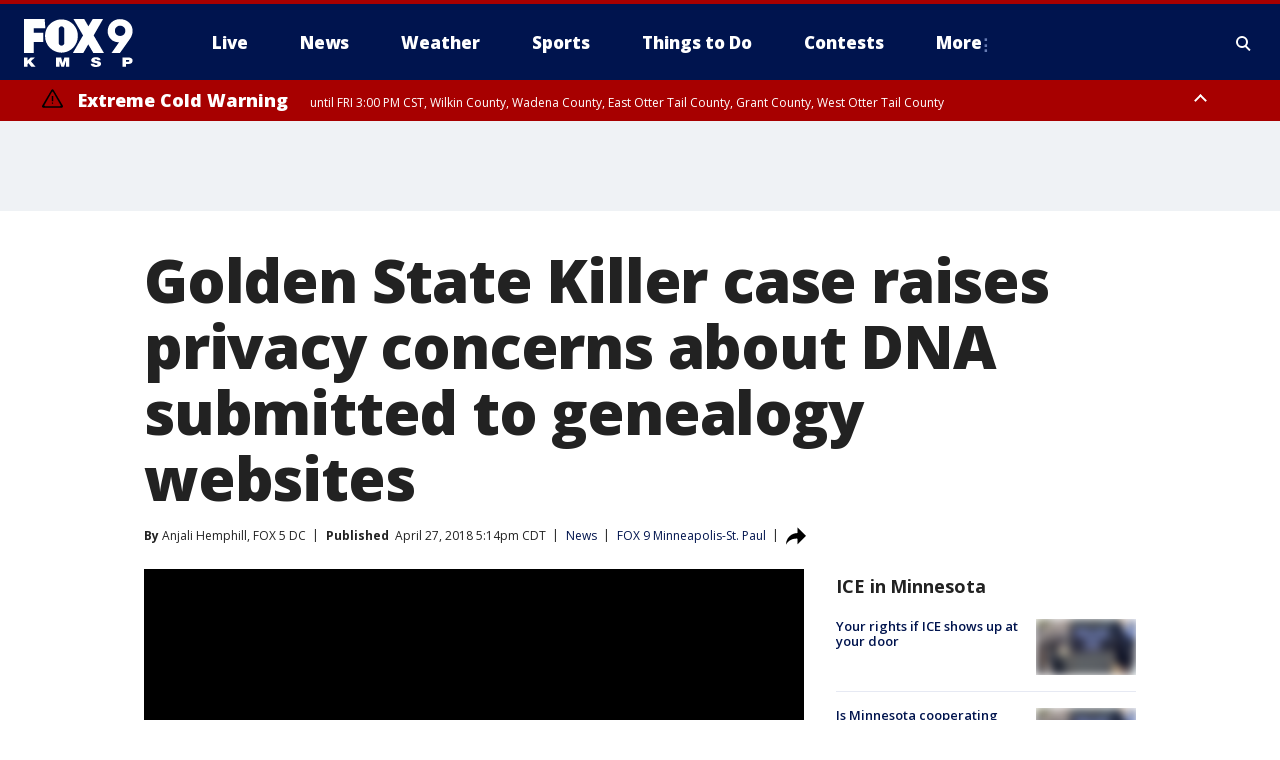

--- FILE ---
content_type: text/html; charset=utf-8
request_url: https://www.fox9.com/news/golden-state-killer-case-raises-privacy-concerns-about-dna-submitted-to-genealogy-websites
body_size: 44989
content:
<!doctype html>
<html data-n-head-ssr lang="en" data-n-head="lang">
  <head>
    <!-- Google Tag Manager -->
    <script>
    function loadGTMIfNotLocalOrPreview() {
      const host = window.location.host.toLowerCase();
      const excludedHosts = ["local", "preview", "stage-preview"];
      if (!excludedHosts.some(excludedHost => host.startsWith(excludedHost))) {
        (function(w,d,s,l,i){w[l]=w[l]||[];w[l].push({'gtm.start':
        new Date().getTime(),event:'gtm.js'});var f=d.getElementsByTagName(s)[0],
        j=d.createElement(s),dl=l!='dataLayer'?'&l='+l:'';j.async=true;j.src=
        'https://www.googletagmanager.com/gtm.js?id='+i+dl;f.parentNode.insertBefore(j,f);
        })(window,document,'script','dataLayer','GTM-TMF4BDJ');
      }
    }
    loadGTMIfNotLocalOrPreview();
    </script>
    <!-- End Google Tag Manager -->
    <title data-n-head="true">Golden State Killer case raises privacy concerns about DNA submitted to genealogy websites | FOX 9 Minneapolis-St. Paul</title><meta data-n-head="true" http-equiv="X-UA-Compatible" content="IE=edge,chrome=1"><meta data-n-head="true" name="viewport" content="width=device-width, minimum-scale=1.0, initial-scale=1.0"><meta data-n-head="true" charset="UTF-8"><meta data-n-head="true" name="format-detection" content="telephone=no"><meta data-n-head="true" name="msapplication-square70x70logo" content="//static.foxtv.com/static/orion/img/kmsp/favicons/mstile-70x70.png"><meta data-n-head="true" name="msapplication-square150x150logo" content="//static.foxtv.com/static/orion/img/kmsp/favicons/mstile-150x150.png"><meta data-n-head="true" name="msapplication-wide310x150logo" content="//static.foxtv.com/static/orion/img/kmsp/favicons/mstile-310x150.png"><meta data-n-head="true" name="msapplication-square310x310logo" content="//static.foxtv.com/static/orion/img/kmsp/favicons/mstile-310x310.png"><meta data-n-head="true" data-hid="description" name="description" content="Authorities have revealed that they were able to track down California&#x27;s most elusive killer by using a genealogy website."><meta data-n-head="true" data-hid="fb:app_id" property="fb:app_id" content="1269678533042834"><meta data-n-head="true" data-hid="prism.stationId" name="prism.stationId" content="KMSP_FOX9"><meta data-n-head="true" data-hid="prism.stationCallSign" name="prism.stationCallSign" content="kmsp"><meta data-n-head="true" data-hid="prism.channel" name="prism.channel" content="fts"><meta data-n-head="true" data-hid="prism.section" name="prism.section" content="news"><meta data-n-head="true" data-hid="prism.subsection1" name="prism.subsection1" content=""><meta data-n-head="true" data-hid="prism.subsection2" name="prism.subsection2" content=""><meta data-n-head="true" data-hid="prism.subsection3" name="prism.subsection3" content=""><meta data-n-head="true" data-hid="prism.subsection4" name="prism.subsection4" content=""><meta data-n-head="true" data-hid="prism.aggregationType" name="prism.aggregationType" content="subsection"><meta data-n-head="true" data-hid="prism.genre" name="prism.genre" content=""><meta data-n-head="true" data-hid="pagetype" name="pagetype" content="article" scheme="dcterms.DCMIType"><meta data-n-head="true" data-hid="strikepagetype" name="strikepagetype" content="article" scheme="dcterms.DCMIType"><meta data-n-head="true" data-hid="content-creator" name="content-creator" content="tiger"><meta data-n-head="true" data-hid="dc.creator" name="dc.creator" scheme="dcterms.creator" content=""><meta data-n-head="true" data-hid="dc.title" name="dc.title" content="Golden State Killer case raises privacy concerns about DNA submitted to genealogy websites" lang="en"><meta data-n-head="true" data-hid="dc.subject" name="dc.subject" content=""><meta data-n-head="true" data-hid="dcterms.abstract" name="dcterms.abstract" content="Authorities have revealed that they were able to track down California&#x27;s most elusive killer by using a genealogy website."><meta data-n-head="true" data-hid="dc.type" name="dc.type" scheme="dcterms.DCMIType" content="Text.Article"><meta data-n-head="true" data-hid="dc.description" name="dc.description" content="Authorities have revealed that they were able to track down California&#x27;s most elusive killer by using a genealogy website."><meta data-n-head="true" data-hid="dc.language" name="dc.language" scheme="dcterms.RFC4646" content="en-US"><meta data-n-head="true" data-hid="dc.publisher" name="dc.publisher" content="FOX 9 Minneapolis-St. Paul"><meta data-n-head="true" data-hid="dc.format" name="dc.format" scheme="dcterms.URI" content="text/html"><meta data-n-head="true" data-hid="dc.identifier" name="dc.identifier" scheme="dcterms.URI" content="urn:uri:base64:f052acb8-1410-59cc-a376-cf1ddb9992fc"><meta data-n-head="true" data-hid="dc.source" name="dc.source" content="FOX 9 Minneapolis-St. Paul"><meta data-n-head="true" data-hid="dc.date" name="dc.date" content="2018-04-27"><meta data-n-head="true" data-hid="dcterms.created" name="dcterms.created" scheme="dcterms.ISO8601" content="2018-04-27T17:14:11-05:00"><meta data-n-head="true" data-hid="dcterms.modified" name="dcterms.modified" scheme="dcterms.ISO8601" content="2018-04-27T17:14:11-05:00"><meta data-n-head="true" data-hid="og:title" property="og:title" content="Golden State Killer case raises privacy concerns about DNA submitted to genealogy websites"><meta data-n-head="true" data-hid="og:description" property="og:description" content="Authorities have revealed that they were able to track down California&#x27;s most elusive killer by using a genealogy website."><meta data-n-head="true" data-hid="og:type" property="og:type" content="article"><meta data-n-head="true" data-hid="og:image" property="og:image" content="https://images.foxtv.com/static.fox9.com/www.fox9.com/content/uploads/2019/08/1200/630/11358e53-Still0427_00013_1524867003397_5428417_ver1.0.jpg?ve=1&amp;tl=1"><meta data-n-head="true" data-hid="og:image:width" property="og:image:width" content="1280"><meta data-n-head="true" data-hid="og:image:height" property="og:image:height" content="720"><meta data-n-head="true" data-hid="og:url" property="og:url" content="https://www.fox9.com/news/golden-state-killer-case-raises-privacy-concerns-about-dna-submitted-to-genealogy-websites"><meta data-n-head="true" data-hid="og:site_name" property="og:site_name" content="FOX 9 Minneapolis-St. Paul"><meta data-n-head="true" data-hid="og:locale" property="og:locale" content="en_US"><meta data-n-head="true" data-hid="robots" name="robots" content="index, follow, max-image-preview:large, max-video-preview:-1"><meta data-n-head="true" data-hid="fox.app_version" name="fox.app_version" content="v77"><meta data-n-head="true" data-hid="fox.fix_version" name="fox.fix_version" content="10.2.0"><meta data-n-head="true" data-hid="fox.app_build" name="fox.app_build" content="no build version"><meta data-n-head="true" name="twitter:card" content="summary_large_image"><meta data-n-head="true" name="twitter:site" content="@FOX9"><meta data-n-head="true" name="twitter:site:id" content="@FOX9"><meta data-n-head="true" name="twitter:title" content="Golden State Killer case raises privacy concerns about DNA submitted to genealogy websites"><meta data-n-head="true" name="twitter:description" content="Authorities have revealed that they were able to track down California&#x27;s most elusive killer by using a genealogy website."><meta data-n-head="true" name="twitter:image" content="https://images.foxtv.com/static.fox9.com/www.fox9.com/content/uploads/2019/08/1280/720/11358e53-Still0427_00013_1524867003397_5428417_ver1.0.jpg?ve=1&amp;tl=1"><meta data-n-head="true" name="twitter:url" content="https://www.fox9.com/news/golden-state-killer-case-raises-privacy-concerns-about-dna-submitted-to-genealogy-websites"><meta data-n-head="true" name="twitter:creator" content="@FOX9"><meta data-n-head="true" name="twitter:creator:id" content="@FOX9"><meta data-n-head="true" name="fox.name" content="Post Landing"><meta data-n-head="true" name="fox.category" content="news"><meta data-n-head="true" name="fox.page_content_category" content="news"><meta data-n-head="true" name="fox.page_name" content="kmsp:web:post:article:Golden State Killer case raises privacy concerns about DNA submitted to genealogy websites | FOX 9 Minneapolis-St. Paul"><meta data-n-head="true" name="fox.page_content_level_1" content="kmsp:web:post"><meta data-n-head="true" name="fox.page_content_level_2" content="kmsp:web:post:article"><meta data-n-head="true" name="fox.page_content_level_3" content="kmsp:web:post:article:Golden State Killer case raises privacy concerns about DNA submitted to genealogy websites | FOX 9 Minneapolis-St. Paul"><meta data-n-head="true" name="fox.page_content_level_4" content="kmsp:web:post:article:Golden State Killer case raises privacy concerns about DNA submitted to genealogy websites | FOX 9 Minneapolis-St. Paul"><meta data-n-head="true" name="fox.page_type" content="post-article"><meta data-n-head="true" name="fox.page_content_distributor" content="owned"><meta data-n-head="true" name="fox.page_content_type_of_story" content="Migrated"><meta data-n-head="true" name="fox.author" content=""><meta data-n-head="true" name="fox.page_content_author" content=""><meta data-n-head="true" name="fox.page_content_author_secondary" content="Anjali Hemphill, FOX 5 DC"><meta data-n-head="true" name="fox.page_content_version" content="1.0.0"><meta data-n-head="true" name="fox.publisher" content="FOX 9 Minneapolis-St. Paul"><meta data-n-head="true" name="fox.page_content_id" content="f052acb8-1410-59cc-a376-cf1ddb9992fc"><meta data-n-head="true" name="fox.page_content_station_originator" content="kmsp"><meta data-n-head="true" name="fox.url" content="https://www.fox9.com/news/golden-state-killer-case-raises-privacy-concerns-about-dna-submitted-to-genealogy-websites"><meta data-n-head="true" name="fox.page_canonical_url" content="https://www.fox9.com/news/golden-state-killer-case-raises-privacy-concerns-about-dna-submitted-to-genealogy-websites"><meta data-n-head="true" name="smartbanner:enabled-platforms" content="none"><meta data-n-head="true" property="fb:app_id" content="1269678533042834"><meta data-n-head="true" property="article:opinion" content="false"><meta data-n-head="true" name="keywords" content="News"><meta data-n-head="true" name="classification" content="/FTS/News"><meta data-n-head="true" name="classification-isa" content="news"><meta data-n-head="true" name="fox.page_content_tags" content="/FTS/News"><link data-n-head="true" rel="preconnect" href="https://prod.player.fox.digitalvideoplatform.com" crossorigin="anonymous"><link data-n-head="true" rel="dns-prefetch" href="https://prod.player.fox.digitalvideoplatform.com"><link data-n-head="true" rel="stylesheet" href="https://statics.foxsports.com/static/orion/style/css/scorestrip-external.css"><link data-n-head="true" rel="icon" type="image/x-icon" href="/favicons/kmsp/favicon.ico"><link data-n-head="true" rel="stylesheet" href="https://fonts.googleapis.com/css?family=Open+Sans:300,400,400i,600,600i,700,700i,800,800i&amp;display=swap"><link data-n-head="true" rel="stylesheet" href="https://fonts.googleapis.com/css2?family=Rubik:wght@700&amp;display=swap"><link data-n-head="true" rel="schema.dcterms" href="//purl.org/dc/terms/"><link data-n-head="true" rel="schema.prism" href="//prismstandard.org/namespaces/basic/2.1/"><link data-n-head="true" rel="schema.iptc" href="//iptc.org/std/nar/2006-10-01/"><link data-n-head="true" rel="shortcut icon" href="//static.foxtv.com/static/orion/img/kmsp/favicons/favicon.ico" type="image/x-icon"><link data-n-head="true" rel="apple-touch-icon" sizes="57x57" href="//static.foxtv.com/static/orion/img/kmsp/favicons/apple-touch-icon-57x57.png"><link data-n-head="true" rel="apple-touch-icon" sizes="60x60" href="//static.foxtv.com/static/orion/img/kmsp/favicons/apple-touch-icon-60x60.png"><link data-n-head="true" rel="apple-touch-icon" sizes="72x72" href="//static.foxtv.com/static/orion/img/kmsp/favicons/apple-touch-icon-72x72.png"><link data-n-head="true" rel="apple-touch-icon" sizes="76x76" href="//static.foxtv.com/static/orion/img/kmsp/favicons/apple-touch-icon-76x76.png"><link data-n-head="true" rel="apple-touch-icon" sizes="114x114" href="//static.foxtv.com/static/orion/img/kmsp/favicons/apple-touch-icon-114x114.png"><link data-n-head="true" rel="apple-touch-icon" sizes="120x120" href="//static.foxtv.com/static/orion/img/kmsp/favicons/apple-touch-icon-120x120.png"><link data-n-head="true" rel="apple-touch-icon" sizes="144x144" href="//static.foxtv.com/static/orion/img/kmsp/favicons/apple-touch-icon-144x144.png"><link data-n-head="true" rel="apple-touch-icon" sizes="152x152" href="//static.foxtv.com/static/orion/img/kmsp/favicons/apple-touch-icon-152x152.png"><link data-n-head="true" rel="apple-touch-icon" sizes="180x180" href="//static.foxtv.com/static/orion/img/kmsp/favicons/apple-touch-icon-180x180.png"><link data-n-head="true" rel="icon" type="image/png" href="//static.foxtv.com/static/orion/img/kmsp/favicons/favicon-16x16.png" sizes="16x16"><link data-n-head="true" rel="icon" type="image/png" href="//static.foxtv.com/static/orion/img/kmsp/favicons/favicon-32x32.png" sizes="32x32"><link data-n-head="true" rel="icon" type="image/png" href="//static.foxtv.com/static/orion/img/kmsp/favicons/favicon-96x96.png" sizes="96x96"><link data-n-head="true" rel="icon" type="image/png" href="//static.foxtv.com/static/orion/img/kmsp/favicons/android-chrome-192x192.png" sizes="192x192"><link data-n-head="true" href="https://fonts.gstatic.com" rel="preconnect" crossorigin="true"><link data-n-head="true" href="https://fonts.googleapis.com" rel="preconnect" crossorigin="true"><link data-n-head="true" rel="stylesheet" href="https://fonts.googleapis.com/css?family=Source+Sans+Pro:200,300,400,600,400italic,700,700italic,300,300italic,600italic/"><link data-n-head="true" rel="preconnect" href="https://cdn.segment.com/"><link data-n-head="true" rel="preconnect" href="https://widgets.media.weather.com/"><link data-n-head="true" rel="preconnect" href="https://elections.ap.org/"><link data-n-head="true" rel="preconnect" href="https://www.google-analytics.com/"><link data-n-head="true" rel="preconnect" href="http://static.chartbeat.com/"><link data-n-head="true" rel="preconnect" href="https://sb.scorecardresearch.com/"><link data-n-head="true" rel="preconnect" href="http://www.googletagmanager.com/"><link data-n-head="true" rel="preconnect" href="https://cdn.optimizely.com/"><link data-n-head="true" rel="preconnect" href="https://cdn.segment.com/"><link data-n-head="true" rel="preconnect" href="https://connect.facebook.net/"><link data-n-head="true" rel="preconnect" href="https://prod.player.fox.digitalvideoplatform.com/"><link data-n-head="true" rel="preload" as="script" href="https://prod.player.fox.digitalvideoplatform.com/wpf/v3/3.2.59/wpf_player.js"><link data-n-head="true" rel="prefetch" as="script" href="https://prod.player.fox.digitalvideoplatform.com/wpf/v3/3.2.59/lib/wpf_bitmovin_yospace_player.js"><link data-n-head="true" rel="prefetch" as="script" href="https://prod.player.fox.digitalvideoplatform.com/wpf/v3/3.2.59/lib/wpf_conviva_reporter.js"><link data-n-head="true" rel="prefetch" as="script" href="https://prod.player.fox.digitalvideoplatform.com/wpf/v3/3.2.59/lib/wpf_mux_reporter.js"><link data-n-head="true" rel="prefetch" as="script" href="https://prod.player.fox.digitalvideoplatform.com/wpf/v3/3.2.59/lib/wpf_adobeheartbeat_reporter.js"><link data-n-head="true" rel="prefetch" as="script" href="https://prod.player.fox.digitalvideoplatform.com/wpf/v3/3.2.59/lib/wpf_comscore_reporter.js"><link data-n-head="true" rel="prefetch" as="script" href="https://prod.player.fox.digitalvideoplatform.com/wpf/v3/3.2.59/lib/wpf_controls.js"><link data-n-head="true" rel="canonical" href="https://www.fox9.com/news/golden-state-killer-case-raises-privacy-concerns-about-dna-submitted-to-genealogy-websites"><link data-n-head="true" rel="alternate" type="application/rss+xml" title="News" href="https://www.fox9.com/rss.xml?category=news"><link data-n-head="true" rel="alternate" type="application/rss+xml" title="News" href="https://www.fox9.com/rss.xml?tag=news"><link data-n-head="true" rel="shorturl" href=""><link data-n-head="true" rel="image_src" href="https://images.foxtv.com/static.fox9.com/www.fox9.com/content/uploads/2019/08/1280/720/11358e53-Still0427_00013_1524867003397_5428417_ver1.0.jpg?ve=1&amp;tl=1"><link data-n-head="true" rel="amphtml" href="https://www.fox9.com/news/golden-state-killer-case-raises-privacy-concerns-about-dna-submitted-to-genealogy-websites.amp"><link data-n-head="true" rel="alternate" title="FOX 9 Minneapolis-St. Paul - News" type="application/rss+xml" href="https://www.fox9.com/rss/category/news"><link data-n-head="true" rel="alternate" title="FOX 9 Minneapolis-St. Paul - Local News" type="application/rss+xml" href="https://www.fox9.com/rss/category/local-news"><link data-n-head="true" rel="alternate" title="FOX 9 Minneapolis-St. Paul - National News" type="application/rss+xml" href="https://www.fox9.com/rss/category/national-news"><link data-n-head="true" rel="alternate" title="FOX 9 Minneapolis-St. Paul - Tag World" type="application/rss+xml" href="https://www.fox9.com/rss/tags/world"><link data-n-head="true" rel="alternate" title="FOX 9 Minneapolis-St. Paul - Tag Series Investigators" type="application/rss+xml" href="https://www.fox9.com/rss/tags/series,investigators"><link data-n-head="true" rel="alternate" title="FOX 9 Minneapolis-St. Paul - Tag Politics" type="application/rss+xml" href="https://www.fox9.com/rss/tags/politics"><link data-n-head="true" rel="alternate" title="FOX 9 Minneapolis-St. Paul - Tag Consumer" type="application/rss+xml" href="https://www.fox9.com/rss/tags/consumer"><link data-n-head="true" rel="alternate" title="FOX 9 Minneapolis-St. Paul - Weather" type="application/rss+xml" href="https://www.fox9.com/rss/category/weather"><link data-n-head="true" rel="alternate" title="FOX 9 Minneapolis-St. Paul - Apps" type="application/rss+xml" href="https://www.fox9.com/rss/category/apps"><link data-n-head="true" rel="alternate" title="FOX 9 Minneapolis-St. Paul - School Closings" type="application/rss+xml" href="https://www.fox9.com/rss/category/school-closings"><link data-n-head="true" rel="alternate" title="FOX 9 Minneapolis-St. Paul - Traffic" type="application/rss+xml" href="https://www.fox9.com/rss/category/traffic"><link data-n-head="true" rel="alternate" title="FOX 9 Minneapolis-St. Paul - Sports" type="application/rss+xml" href="https://www.fox9.com/rss/category/sports"><link data-n-head="true" rel="alternate" title="FOX 9 Minneapolis-St. Paul - Tag Nfl Vikings" type="application/rss+xml" href="https://www.fox9.com/rss/tags/nfl,vikings"><link data-n-head="true" rel="alternate" title="FOX 9 Minneapolis-St. Paul - Tag Ncaa Football Gophers Football" type="application/rss+xml" href="https://www.fox9.com/rss/tags/ncaa-football,gophers-football"><link data-n-head="true" rel="alternate" title="FOX 9 Minneapolis-St. Paul - Tag Mlb Twins" type="application/rss+xml" href="https://www.fox9.com/rss/tags/mlb,twins"><link data-n-head="true" rel="alternate" title="FOX 9 Minneapolis-St. Paul - Tag Nhl Wild" type="application/rss+xml" href="https://www.fox9.com/rss/tags/nhl,wild"><link data-n-head="true" rel="alternate" title="FOX 9 Minneapolis-St. Paul - Tag Nba Timberwolves" type="application/rss+xml" href="https://www.fox9.com/rss/tags/nba,timberwolves"><link data-n-head="true" rel="alternate" title="FOX 9 Minneapolis-St. Paul - Tag Wnba Lynx" type="application/rss+xml" href="https://www.fox9.com/rss/tags/wnba,lynx"><link data-n-head="true" rel="alternate" title="FOX 9 Minneapolis-St. Paul - Tag Mls Mnufc" type="application/rss+xml" href="https://www.fox9.com/rss/tags/mls,mnufc"><link data-n-head="true" rel="alternate" title="FOX 9 Minneapolis-St. Paul - Morning" type="application/rss+xml" href="https://www.fox9.com/rss/category/morning"><link data-n-head="true" rel="alternate" title="FOX 9 Minneapolis-St. Paul - Tag Series Shayne Wells" type="application/rss+xml" href="https://www.fox9.com/rss/tags/series,shayne-wells"><link data-n-head="true" rel="alternate" title="FOX 9 Minneapolis-St. Paul - Tag Series Garden Guy" type="application/rss+xml" href="https://www.fox9.com/rss/tags/series,garden-guy"><link data-n-head="true" rel="alternate" title="FOX 9 Minneapolis-St. Paul - Tag Lifestyle Food Drink Recipes" type="application/rss+xml" href="https://www.fox9.com/rss/tags/lifestyle,food-drink,recipes"><link data-n-head="true" rel="alternate" title="FOX 9 Minneapolis-St. Paul - Money" type="application/rss+xml" href="https://www.fox9.com/rss/category/money"><link data-n-head="true" rel="alternate" title="FOX 9 Minneapolis-St. Paul - Tag Business Personal Finance" type="application/rss+xml" href="https://www.fox9.com/rss/tags/business,personal-finance"><link data-n-head="true" rel="alternate" title="FOX 9 Minneapolis-St. Paul - Tag Business" type="application/rss+xml" href="https://www.fox9.com/rss/tags/business"><link data-n-head="true" rel="alternate" title="FOX 9 Minneapolis-St. Paul - Tag Business Stock Market" type="application/rss+xml" href="https://www.fox9.com/rss/tags/business,stock-market"><link data-n-head="true" rel="alternate" title="FOX 9 Minneapolis-St. Paul - Tag Business Small Business" type="application/rss+xml" href="https://www.fox9.com/rss/tags/business,small-business"><link data-n-head="true" rel="alternate" title="FOX 9 Minneapolis-St. Paul - Tag Money Savings" type="application/rss+xml" href="https://www.fox9.com/rss/tags/money,savings"><link data-n-head="true" rel="alternate" title="FOX 9 Minneapolis-St. Paul - Shows Jason" type="application/rss+xml" href="https://www.fox9.com/rss/category/shows,jason"><link data-n-head="true" rel="alternate" title="FOX 9 Minneapolis-St. Paul - Shows Enough Said" type="application/rss+xml" href="https://www.fox9.com/rss/category/shows,enough-said"><link data-n-head="true" rel="alternate" title="FOX 9 Minneapolis-St. Paul - Shows Vikings Gameday Live" type="application/rss+xml" href="https://www.fox9.com/rss/category/shows,vikings-gameday-live"><link data-n-head="true" rel="alternate" title="FOX 9 Minneapolis-St. Paul - Shows Pj Fleck Show" type="application/rss+xml" href="https://www.fox9.com/rss/category/shows,pj-fleck-show"><link data-n-head="true" rel="alternate" title="FOX 9 Minneapolis-St. Paul - Shows Sports Now" type="application/rss+xml" href="https://www.fox9.com/rss/category/shows,sports-now"><link data-n-head="true" rel="alternate" title="FOX 9 Minneapolis-St. Paul - Tag Us Mn" type="application/rss+xml" href="https://www.fox9.com/rss/tags/us,mn"><link data-n-head="true" rel="alternate" title="FOX 9 Minneapolis-St. Paul - About Us" type="application/rss+xml" href="https://www.fox9.com/rss/category/about-us"><link data-n-head="true" rel="alternate" title="FOX 9 Minneapolis-St. Paul - Contests" type="application/rss+xml" href="https://www.fox9.com/rss/category/contests"><link data-n-head="true" rel="alternate" title="FOX 9 Minneapolis-St. Paul - Team" type="application/rss+xml" href="https://www.fox9.com/rss/category/team"><link data-n-head="true" rel="alternate" title="FOX 9 Minneapolis-St. Paul - Jobs" type="application/rss+xml" href="https://www.fox9.com/rss/category/jobs"><link data-n-head="true" rel="alternate" title="FOX 9 Minneapolis-St. Paul - Whats On Fox" type="application/rss+xml" href="https://www.fox9.com/rss/category/whats-on-fox"><link data-n-head="true" rel="alternate" title="FOX 9 Minneapolis-St. Paul - Fcc Public File" type="application/rss+xml" href="https://www.fox9.com/rss/category/fcc-public-file"><link data-n-head="true" rel="alternate" title="FOX 9 Minneapolis-St. Paul - Live" type="application/rss+xml" href="https://www.fox9.com/rss/category/live"><link data-n-head="true" rel="alternate" title="FOX 9 Minneapolis-St. Paul - Discover the latest breaking news." type="application/rss+xml" href="https://www.fox9.com/latest.xml"><link data-n-head="true" rel="stylesheet" href="//static.foxtv.com/static/orion/css/default/article.rs.css"><link data-n-head="true" rel="stylesheet" href="/css/print.css" media="print"><script data-n-head="true" type="text/javascript" data-hid="pal-script" src="//imasdk.googleapis.com/pal/sdkloader/pal.js"></script><script data-n-head="true" type="text/javascript" src="https://statics.foxsports.com/static/orion/scorestrip.js" async="false" defer="true"></script><script data-n-head="true" type="text/javascript">
        (function (h,o,u,n,d) {
          h=h[d]=h[d]||{q:[],onReady:function(c){h.q.push(c)}}
          d=o.createElement(u);d.async=1;d.src=n
          n=o.getElementsByTagName(u)[0];n.parentNode.insertBefore(d,n)
        })(window,document,'script','https://www.datadoghq-browser-agent.com/datadog-rum-v4.js','DD_RUM')
        DD_RUM.onReady(function() {
          DD_RUM.init({
            clientToken: 'pub6d08621e10189e2259b02648fb0f12e4',
            applicationId: 'f7e50afb-e642-42a0-9619-b32a46fc1075',
            site: 'datadoghq.com',
            service: 'www.fox9.com',
            env: 'prod',
            // Specify a version number to identify the deployed version of your application in Datadog
            version: '1.0.0',
            sampleRate: 20,
            sessionReplaySampleRate: 0,
            trackInteractions: true,
            trackResources: true,
            trackLongTasks: true,
            defaultPrivacyLevel: 'mask-user-input',
          });
          // DD_RUM.startSessionReplayRecording();
        })</script><script data-n-head="true" type="text/javascript" src="https://foxkit.fox.com/sdk/profile/v2.15.0/profile.js" async="false" defer="true"></script><script data-n-head="true" src="https://js.appboycdn.com/web-sdk/5.6/braze.min.js" async="true" defer="true"></script><script data-n-head="true" src="https://c.amazon-adsystem.com/aax2/apstag.js" async="true" defer="true"></script><script data-n-head="true" src="https://www.googletagmanager.com/gtag/js?id=UA-35307868-1" async="true"></script><script data-n-head="true" type="text/javascript">// 86acbd31cd7c09cf30acb66d2fbedc91daa48b86:1701190703.638772
!function(n,r,e,t,c){var i,o="Promise"in n,u={then:function(){return u},catch:function(n){
return n(new Error("Airship SDK Error: Unsupported browser")),u}},s=o?new Promise((function(n,r){i=function(e,t){e?r(e):n(t)}})):u
;s._async_setup=function(n){if(o)try{i(null,n(c))}catch(n){i(n)}},n[t]=s;var a=r.createElement("script");a.src=e,a.async=!0,a.id="_uasdk",
a.rel=t,r.head.appendChild(a)}(window,document,'https://aswpsdkus.com/notify/v1/ua-sdk.min.js',
  'UA', {
    vapidPublicKey: 'BGbyZiG8TVVwspP4i_qM6os1Gsz7rYI0Yyg_7aXL_W21xtrXP2nnn-HazTT18-Nyybnprp5cs9CdpsPvHx41QPo=',
    websitePushId: 'web.kmsp.prod',
    appKey: 'laGAl3STSH2BJ53LWp-VwQ',
    token: 'MTpsYUdBbDNTVFNIMkJKNTNMV3AtVndROm1VZXNpNDdRdzZLcEdraEJDMTNDNnpTcnJrMEpLWk1Rdk9uelcySTBWaTQ'
  });
</script><script data-n-head="true" type="text/javascript">UA.then(sdk => {
        sdk.plugins.load('html-prompt', 'https://aswpsdkus.com/notify/v1/ua-html-prompt.min.js', {
          appearDelay: 5000,
          disappearDelay: 2000000000000000000000000,
          askAgainDelay: 0,
          stylesheet: './css/airship.css',
          auto: false,
          type: 'alert',
          position: 'top',
          i18n: {
            en: {
              title: 'Don&#39;t Miss Out',
              message: 'Receive instant notifications when new stories break.',
              accept: 'Allow',
              deny: 'No Thanks'
            }
          },
          logo: '/favicons/kmsp/favicon.ico'
        }).then(plugin => {
          const auditSession = () => {
            const airshipPageViews = parseInt(window.sessionStorage.getItem('currentAirShipPageViews'), 10)
            if (airshipPageViews > 1) {
              plugin.prompt();
              console.info('Airship: prompt called')
              clearInterval(auditInterval);
              window.sessionStorage.setItem('currentAirShipPageViews', 0)
            }
          }
          const auditInterval = setInterval(auditSession, 2000);
        })
      })</script><script data-n-head="true" src="/taboola/taboola.js" type="text/javascript" async="true" defer="true"></script><script data-n-head="true" src="https://scripts.webcontentassessor.com/scripts/6cc3de6f02d3147f0f2b4f512e07e582a494b4bf98dfec67014d4bda3b5fdde2"></script><script data-n-head="true" src="//static.foxtv.com/static/orion/scripts/core/ag.core.js"></script><script data-n-head="true" src="//static.foxtv.com/static/isa/core.js"></script><script data-n-head="true" src="//static.foxtv.com/static/orion/scripts/station/default/loader.js"></script><script data-n-head="true" src="https://widgets.media.weather.com/wxwidget.loader.js?cid=996314550" defer=""></script><script data-n-head="true" src="https://prod.player.fox.digitalvideoplatform.com/wpf/v3/3.2.59/wpf_player.js" defer="" data-hid="fox-player-main-script"></script><script data-n-head="true" src="//static.foxtv.com/static/leap/loader.js"></script><script data-n-head="true" >(function () {
        var _sf_async_config = window._sf_async_config = (window._sf_async_config || {})
        _sf_async_config.uid = 65824
        _sf_async_config.domain = 'fox9.com'
        _sf_async_config.flickerControl = false
        _sf_async_config.useCanonical = true

        // Function to set ISA-dependent values with proper error handling
        function setISAValues() {
          if (window.FTS && window.FTS.ISA && window.FTS.ISA._meta) {
            try {
              _sf_async_config.sections = window.FTS.ISA._meta.section || ''
              _sf_async_config.authors = window.FTS.ISA._meta.fox['fox.page_content_author'] ||
                                       window.FTS.ISA._meta.fox['fox.page_content_author_secondary'] ||
                                       window.FTS.ISA._meta.raw.publisher || ''
            } catch (e) {
              console.warn('FTS.ISA values not available yet:', e)
              _sf_async_config.sections = ''
              _sf_async_config.authors = ''
            }
          } else {
            // Set default values if ISA is not available
            _sf_async_config.sections = ''
            _sf_async_config.authors = ''

            // Retry after a short delay if ISA is not loaded yet
            setTimeout(setISAValues, 100)
          }
        }

        // Set ISA values initially
        setISAValues()

        _sf_async_config.useCanonicalDomain = true
        function loadChartbeat() {
          var e = document.createElement('script');
            var n = document.getElementsByTagName('script')[0];
            e.type = 'text/javascript';
            e.async = true;
            e.src = '//static.chartbeat.com/js/chartbeat.js';
            n.parentNode.insertBefore(e, n);
        }
        loadChartbeat();
        })()</script><script data-n-head="true" src="//static.chartbeat.com/js/chartbeat_mab.js"></script><script data-n-head="true" src="//static.chartbeat.com/js/chartbeat.js"></script><script data-n-head="true" src="https://interactives.ap.org/election-results/assets/microsite/resizeClient.js" defer=""></script><script data-n-head="true" data-hid="strike-loader" src="https://strike.fox.com/static/fts/display/loader.js" type="text/javascript"></script><script data-n-head="true" >
          (function() {
              window.foxstrike = window.foxstrike || {};
              window.foxstrike.cmd = window.foxstrike.cmd || [];
          })()
        </script><script data-n-head="true" type="application/ld+json">{"@context":"http://schema.org","@type":"NewsArticle","mainEntityOfPage":"https://www.fox9.com/news/golden-state-killer-case-raises-privacy-concerns-about-dna-submitted-to-genealogy-websites","headline":"Golden State Killer case raises privacy concerns about DNA submitted to genealogy websites","articleBody":"Authorities have revealed that they were able to track down California&apos;s most elusive killer by using <a href=\"http://www.fox5dc.com/news/national/dna-linked-to-golden-state-killer-arrest-came-from-a-genealogy-website\" target=\"_blank\">a genealogy website</a>.After the major break in the <a href=\"http://www.fox5dc.com/news/major-announcement-expected-in-east-bay-rapist-golden-state-killer-case\" target=\"_blank\">decades-old case</a> of the Golden State Killer, the usage of familial data in a police investigation is now in the spotlight. Investigators said they matched DNA from one of the crime scenes to the suspect&#x2019;s relative on the site. This allowed authorities to track down the accused killer, 72-year-old <a href=\"http://www.fox5dc.com/news/national/golden-state-killer-makes-1st-court-appearance-in-sacramento-county\" target=\"_blank\">Joseph James DeAngelo</a>, at his home in Sacramento.Investigators conducted surveillance on DeAngelo and waited for him to discard something into public domain in order to get his DNA. Ultimately, this led authorities to match him to the crime scenes in the case.&#x201C;I suspect this is happening much more frequently and that we are just seeing the tip of the iceberg,&#x201D; said Steve Mercer, an attorney for RaquinMercer and the former chief attorney for Forensics Division of the Maryland Office of the Public Defender.However, this development is also sparking some privacy concerns. Ancestry websites are certainly becoming more and more popular. But Mercer is warning of the potential of misuse.&#x201C;Family members are under genetic surveillance when one of their family is arrested,&#x201D; said Mercer.He said the high-profile arrest of DeAngelo should raise legal and privacy concerns for the millions who have submitted their DNA to an ancestry site database as there are no strong privacy laws to keep police from trolling.&#x201C;They have DNA from a crime scene and they don&apos;t get a match in the regulated data bank and they don&apos;t have any other leads, then they are looking to start harvesting information from private DNA data banks,&#x201D; said Mercer. &#x201C;Of course this has been a phenomenon over the last decade with these ancestry data banks growing enormously and containing vast numbers of DNA profiles. Of course, it&apos;s the Wild West. It&apos;s unregulated and there is no court order that is needed. It can be as simple as a subpoena that is issued by law enforcement or a grand jury or a prosecutor&#x2019;s office and the information can be readily accessed.&#x201D;Mercer said there needs to be protections and safeguards at the federal level.The genealogy website used to find the Golden State Killer suspect was Florida-based GEDmatch. The company said in a statement on Friday that they had no idea its services were involved in the manhunt for the Golden State Killer and they were never contacted by law enforcement or anyone else about this case or the DNA profile that was used.","datePublished":"2018-04-27T17:14:11-05:00","dateModified":"2018-04-27T17:14:11-05:00","description":"Authorities have revealed that they were able to track down California's most elusive killer by using a genealogy website.","author":{"@type":"Person","name":"FOX 9 Minneapolis-St. Paul"},"publisher":{"@type":"NewsMediaOrganization","name":"FOX 9 Minneapolis-St. Paul","alternateName":"KMSP, FOX 9","url":"https://www.fox9.com/","sameAs":["https://www.facebook.com/fox9kmsp/","https://twitter.com/FOX9","https://www.instagram.com/fox9/","https://www.youtube.com/fox9","https://en.wikipedia.org/wiki/KMSP-TV","",""],"foundingDate":"1955-01-09","logo":{"@type":"ImageObject","url":"https://static.foxtv.com/static/orion/img/kmsp/favicons/favicon-96x96.png","width":"96","height":"96"},"contactPoint":[{"@type":"ContactPoint","telephone":"+1-952-944-9999","contactType":"news desk"}],"address":{"@type":"PostalAddress","addressLocality":"Eden Prairie","addressRegion":"Minnesota","postalCode":"44344-7258","streetAddress":"11358 Viking Drive","addressCountry":{"@type":"Country","name":"US"}}},"image":{"@type":"ImageObject","url":"https://static.fox9.com/www.fox9.com/content/uploads/2019/08/11358e53-Still0427_00013_1524867003397_5428417_ver1.0.jpg","width":"1280","height":"720"},"url":"https://www.fox9.com/news/golden-state-killer-case-raises-privacy-concerns-about-dna-submitted-to-genealogy-websites","isAccessibleForFree":true,"keywords":"news"}</script><link rel="preload" href="/_wzln/13e733bb9aada653458d.js" as="script"><link rel="preload" href="/_wzln/376f0263662b8ef9a7f8.js" as="script"><link rel="preload" href="/_wzln/6b27e2b92eb7e58c1613.js" as="script"><link rel="preload" href="/_wzln/4a1a283d969a348cd41a.js" as="script"><link rel="preload" href="/_wzln/33c600eda553a9fa1eb2.js" as="script"><link rel="preload" href="/_wzln/627cb9e27d977583a3d9.js" as="script"><link rel="preload" href="/_wzln/83ee4c71474bbacaddcf.js" as="script"><link rel="preload" href="/_wzln/695e44d70140f424537d.js" as="script"><link rel="preload" href="/_wzln/657106d2345ccfff07aa.js" as="script"><link rel="preload" href="/_wzln/a7270b0737237ac8a5ef.js" as="script"><style data-vue-ssr-id="3d723bd8:0 153764a8:0 4783c553:0 01f125af:0 7e965aea:0 fe2c1b5a:0 c789a71e:0 2151d74a:0 5fac22c6:0 4f269fee:0 c23b5e74:0 403377d7:0 3979e5e6:0 59bee381:0 37cb9c85:0 19a51d10:0 4c36fb79:0 1ed4e3c5:0 012988bc:0 4a3d6b7a:0 42dc6fe6:0 3c367053:0 dfdcd1d2:0 2261a2ff:0 5c0b7ab5:0 c061adc6:0 d9a0143c:0">.v-select{position:relative;font-family:inherit}.v-select,.v-select *{box-sizing:border-box}@keyframes vSelectSpinner{0%{transform:rotate(0deg)}to{transform:rotate(1turn)}}.vs__fade-enter-active,.vs__fade-leave-active{pointer-events:none;transition:opacity .15s cubic-bezier(1,.5,.8,1)}.vs__fade-enter,.vs__fade-leave-to{opacity:0}.vs--disabled .vs__clear,.vs--disabled .vs__dropdown-toggle,.vs--disabled .vs__open-indicator,.vs--disabled .vs__search,.vs--disabled .vs__selected{cursor:not-allowed;background-color:#f8f8f8}.v-select[dir=rtl] .vs__actions{padding:0 3px 0 6px}.v-select[dir=rtl] .vs__clear{margin-left:6px;margin-right:0}.v-select[dir=rtl] .vs__deselect{margin-left:0;margin-right:2px}.v-select[dir=rtl] .vs__dropdown-menu{text-align:right}.vs__dropdown-toggle{-webkit-appearance:none;-moz-appearance:none;appearance:none;display:flex;padding:0 0 4px;background:none;border:1px solid rgba(60,60,60,.26);border-radius:4px;white-space:normal}.vs__selected-options{display:flex;flex-basis:100%;flex-grow:1;flex-wrap:wrap;padding:0 2px;position:relative}.vs__actions{display:flex;align-items:center;padding:4px 6px 0 3px}.vs--searchable .vs__dropdown-toggle{cursor:text}.vs--unsearchable .vs__dropdown-toggle{cursor:pointer}.vs--open .vs__dropdown-toggle{border-bottom-color:transparent;border-bottom-left-radius:0;border-bottom-right-radius:0}.vs__open-indicator{fill:rgba(60,60,60,.5);transform:scale(1);transition:transform .15s cubic-bezier(1,-.115,.975,.855);transition-timing-function:cubic-bezier(1,-.115,.975,.855)}.vs--open .vs__open-indicator{transform:rotate(180deg) scale(1)}.vs--loading .vs__open-indicator{opacity:0}.vs__clear{fill:rgba(60,60,60,.5);padding:0;border:0;background-color:transparent;cursor:pointer;margin-right:8px}.vs__dropdown-menu{display:block;box-sizing:border-box;position:absolute;top:calc(100% - 1px);left:0;z-index:1000;padding:5px 0;margin:0;width:100%;max-height:350px;min-width:160px;overflow-y:auto;box-shadow:0 3px 6px 0 rgba(0,0,0,.15);border:1px solid rgba(60,60,60,.26);border-top-style:none;border-radius:0 0 4px 4px;text-align:left;list-style:none;background:#fff}.vs__no-options{text-align:center}.vs__dropdown-option{line-height:1.42857143;display:block;padding:3px 20px;clear:both;color:#333;white-space:nowrap;cursor:pointer}.vs__dropdown-option--highlight{background:#5897fb;color:#fff}.vs__dropdown-option--deselect{background:#fb5858;color:#fff}.vs__dropdown-option--disabled{background:inherit;color:rgba(60,60,60,.5);cursor:inherit}.vs__selected{display:flex;align-items:center;background-color:#f0f0f0;border:1px solid rgba(60,60,60,.26);border-radius:4px;color:#333;line-height:1.4;margin:4px 2px 0;padding:0 .25em;z-index:0}.vs__deselect{display:inline-flex;-webkit-appearance:none;-moz-appearance:none;appearance:none;margin-left:4px;padding:0;border:0;cursor:pointer;background:none;fill:rgba(60,60,60,.5);text-shadow:0 1px 0 #fff}.vs--single .vs__selected{background-color:transparent;border-color:transparent}.vs--single.vs--loading .vs__selected,.vs--single.vs--open .vs__selected{position:absolute;opacity:.4}.vs--single.vs--searching .vs__selected{display:none}.vs__search::-webkit-search-cancel-button{display:none}.vs__search::-ms-clear,.vs__search::-webkit-search-decoration,.vs__search::-webkit-search-results-button,.vs__search::-webkit-search-results-decoration{display:none}.vs__search,.vs__search:focus{-webkit-appearance:none;-moz-appearance:none;appearance:none;line-height:1.4;font-size:1em;border:1px solid transparent;border-left:none;outline:none;margin:4px 0 0;padding:0 7px;background:none;box-shadow:none;width:0;max-width:100%;flex-grow:1;z-index:1}.vs__search::-moz-placeholder{color:inherit}.vs__search::placeholder{color:inherit}.vs--unsearchable .vs__search{opacity:1}.vs--unsearchable:not(.vs--disabled) .vs__search{cursor:pointer}.vs--single.vs--searching:not(.vs--open):not(.vs--loading) .vs__search{opacity:.2}.vs__spinner{align-self:center;opacity:0;font-size:5px;text-indent:-9999em;overflow:hidden;border:.9em solid hsla(0,0%,39.2%,.1);border-left-color:rgba(60,60,60,.45);transform:translateZ(0);animation:vSelectSpinner 1.1s linear infinite;transition:opacity .1s}.vs__spinner,.vs__spinner:after{border-radius:50%;width:5em;height:5em}.vs--loading .vs__spinner{opacity:1}
.fts-scorestrip-wrap{width:100%}.fts-scorestrip-wrap .fts-scorestrip-container{padding:0 16px;max-width:1280px;margin:0 auto}@media screen and (min-width:1024px){.fts-scorestrip-wrap .fts-scorestrip-container{padding:15px 24px}}
.fts-scorestrip-wrap[data-v-75d386ae]{width:100%}.fts-scorestrip-wrap .fts-scorestrip-container[data-v-75d386ae]{padding:0 16px;max-width:1280px;margin:0 auto}@media screen and (min-width:1024px){.fts-scorestrip-wrap .fts-scorestrip-container[data-v-75d386ae]{padding:15px 24px}}@media(min-width:768px)and (max-width:1280px){.main-content-new-layout[data-v-75d386ae]{padding:10px}}
#xd-channel-container[data-v-0130ae53]{margin:0 auto;max-width:1280px;height:1px}#xd-channel-fts-iframe[data-v-0130ae53]{position:relative;top:-85px;left:86.1%;width:100%;display:none}@media (min-width:768px) and (max-width:1163px){#xd-channel-fts-iframe[data-v-0130ae53]{left:84%}}@media (min-width:768px) and (max-width:1056px){#xd-channel-fts-iframe[data-v-0130ae53]{left:81%}}@media (min-width:768px) and (max-width:916px){#xd-channel-fts-iframe[data-v-0130ae53]{left:79%}}@media (min-width:769px) and (max-width:822px){#xd-channel-fts-iframe[data-v-0130ae53]{left:77%}}@media (min-width:400px) and (max-width:767px){#xd-channel-fts-iframe[data-v-0130ae53]{display:none!important}}.branding[data-v-0130ae53]{padding-top:0}@media (min-width:768px){.branding[data-v-0130ae53]{padding-top:10px}}
.title--hide[data-v-b8625060]{display:none}
#fox-id-logged-in[data-v-f7244ab2]{display:none}.button-reset[data-v-f7244ab2]{background:none;border:none;padding:0;cursor:pointer;outline:inherit}.watch-live[data-v-f7244ab2]{background-color:#a70000;border-radius:3px;margin-top:16px;margin-right:-10px;padding:8px 9px;max-height:31px}.watch-live>a[data-v-f7244ab2]{color:#fff;font-weight:900;font-size:12px}.small-btn-grp[data-v-f7244ab2]{display:flex}.sign-in[data-v-f7244ab2]{width:43px;height:17px;font-size:12px;font-weight:800;font-stretch:normal;font-style:normal;line-height:normal;letter-spacing:-.25px;color:#fff}.sign-in-mobile[data-v-f7244ab2]{margin:16px 12px 0 0}.sign-in-mobile[data-v-f7244ab2],.sign-in-tablet-and-up[data-v-f7244ab2]{background-color:#334f99;width:59px;height:31px;border-radius:3px}.sign-in-tablet-and-up[data-v-f7244ab2]{float:left;margin-right:16px;margin-top:24px}.sign-in-tablet-and-up[data-v-f7244ab2]:hover{background-color:#667bb3}.avatar-desktop[data-v-f7244ab2]{width:28px;height:28px;float:left;margin-right:16px;margin-top:24px}.avatar-mobile[data-v-f7244ab2]{width:33px;height:33px;margin:16px 12px 0 0}
.alert-storm .alert-text[data-v-6e1c7e98]{top:0}.alert-storm .alert-info a[data-v-6e1c7e98]{color:#fff}.alert-storm .alert-title[data-v-6e1c7e98]:before{display:inline-block;position:absolute;left:-18px;top:2px;height:15px;width:12px;background:url(//static.foxtv.com/static/orion/img/core/s/weather/warning.svg) no-repeat;background-size:contain}@media (min-width:768px){.alert-storm .alert-title[data-v-6e1c7e98]:before{left:0;top:0;height:24px;width:21px}}
.min-height-ad[data-v-2c3e8482]{min-height:0}.pre-content .min-height-ad[data-v-2c3e8482]{min-height:90px}@media only screen and (max-width:767px){.page-content .lsf-mobile[data-v-2c3e8482],.right-rail .lsf-mobile[data-v-2c3e8482],.sidebar-secondary .lsf-mobile[data-v-2c3e8482]{min-height:300px;min-width:250px}}@media only screen and (min-width:768px){.right-rail .lsf-ban[data-v-2c3e8482],.sidebar-secondary .lsf-ban[data-v-2c3e8482]{min-height:250px;min-width:300px}.post-content .lsf-lb[data-v-2c3e8482],.pre-content .lsf-lb[data-v-2c3e8482]{min-height:90px;min-width:728px}}
.tags[data-v-6c8e215c]{flex-wrap:wrap;color:#979797;font-weight:400;line-height:normal}.tags[data-v-6c8e215c],.tags-tag[data-v-6c8e215c]{display:flex;font-family:Open Sans;font-size:18px;font-style:normal}.tags-tag[data-v-6c8e215c]{color:#041431;background-color:#e6e9f3;min-height:40px;align-items:center;justify-content:center;border-radius:10px;margin:10px 10px 10px 0;padding:10px 15px;grid-gap:10px;gap:10px;color:#036;font-weight:700;line-height:23px}.tags-tag[data-v-6c8e215c]:last-of-type{margin-right:0}.headlines-related.center[data-v-6c8e215c]{margin-bottom:0}#taboola-mid-article-thumbnails[data-v-6c8e215c]{padding:28px 100px}@media screen and (max-width:767px){#taboola-mid-article-thumbnails[data-v-6c8e215c]{padding:0}}
.no-separator[data-v-08416276]{padding-left:0}.no-separator[data-v-08416276]:before{content:""}
.outside[data-v-6d0ce7d9]{width:100vw;height:100vh;position:fixed;top:0;left:0}
.social-icons[data-v-10e60834]{background:#fff;box-shadow:0 0 20px rgba(0,0,0,.15);border-radius:5px}.social-icons a[data-v-10e60834]{overflow:visible}
.video-wrapper[data-v-4292be72]{position:relative;width:100%;padding-bottom:56.25%;height:0;overflow:hidden;display:flex;flex-direction:column}.video-wrapper .sr-only[data-v-4292be72]{position:absolute;width:1px;height:1px;padding:0;margin:-1px;overflow:hidden;clip:rect(0,0,0,0);white-space:nowrap;border:0}.video-wrapper iframe[data-v-4292be72]{position:absolute;top:0;left:0;width:100%;height:100%;border:0}
.ui-buffering-overlay-indicator[data-v-7f269eba]{animation:ui-fancy-data-v-7f269eba 2s ease-in infinite;background:url("data:image/svg+xml;charset=utf-8,%3Csvg xmlns='http://www.w3.org/2000/svg' viewBox='0 0 32 32'%3E%3Cstyle%3E.st1{fill-rule:evenodd;clip-rule:evenodd;fill:%231fabe2}%3C/style%3E%3Cpath class='st1' d='M8 8h16v16H8z' opacity='.302'/%3E%3Cpath class='st1' d='M23 7H9c-1.1 0-2 .9-2 2v14c0 1.1.9 2 2 2h14c1.1 0 2-.9 2-2V9c0-1.1-.9-2-2-2zm0 16H9V9h14v14z'/%3E%3C/svg%3E") no-repeat 50%;background-size:contain;display:inline-block;height:2em;margin:.2em;width:2em}.ui-buffering-overlay-indicator[data-v-7f269eba]:first-child{animation-delay:0s}.ui-buffering-overlay-indicator[data-v-7f269eba]:nth-child(2){animation-delay:.2s}.ui-buffering-overlay-indicator[data-v-7f269eba]:nth-child(3){animation-delay:.4s}@keyframes ui-fancy-data-v-7f269eba{0%{opacity:0;transform:scale(1)}20%{opacity:1}30%{opacity:1}50%{opacity:0;transform:scale(2)}to{opacity:0;transform:scale(3)}}.vod-loading-player-container[data-v-7f269eba]{position:absolute;top:0;left:0;width:100%;height:100%;background:#000;z-index:10}.buffering-group[data-v-7f269eba],.vod-loading-player-container[data-v-7f269eba]{display:flex;align-items:center;justify-content:center}.vod-player-container[data-v-7f269eba]{position:relative;width:100%;padding-bottom:56.25%;background-color:#000;overflow:hidden}.player-instance[data-v-7f269eba],div[id^=player-][data-v-7f269eba]{position:absolute;top:0;left:0;width:100%;height:100%;display:block}
.slideshow[data-v-2f4c2a10]{position:relative;overflow-x:hidden;overflow-y:hidden;margin-bottom:30px}.advert-overlay[data-v-2f4c2a10]{background:rgba(0,0,0,.8);color:#fff;z-index:4;position:absolute;top:0;left:0;min-height:100%;width:100%}.advert-overlay>#timer[data-v-2f4c2a10]{width:300px;height:20px;display:block;margin:10% auto 0;padding-left:20px;font-weight:400;line-height:1.5;font-family:Helvetica Nueue,Helvetica,Arial,sans-serif;letter-spacing:0;word-spacing:0;white-space:normal;font-size:12px}.advert-inner[data-v-2f4c2a10]{background-color:#333;width:300px;height:250px;margin:0 auto;z-index:7}#close-button[data-v-2f4c2a10]{z-index:999;top:-20px;left:-20px;display:block;position:relative;cursor:pointer}.close-button[data-v-2f4c2a10]{background:url(//static.foxtv.com/static/orion/img/core/s/common/36x39-close-button.png) no-repeat;width:36px;height:39px;position:absolute}@media only screen and (max-width:767px){.slideshow[data-v-2f4c2a10]{margin-left:-22px;margin-right:-22px}#close-button[data-v-2f4c2a10]{top:-25px;left:-10px}.advert-overlay>#timer[data-v-2f4c2a10]{padding-left:30px}}.fade-enter-active[data-v-2f4c2a10]{transition:opacity .5s}.fade-enter[data-v-2f4c2a10],.fade-leave-to[data-v-2f4c2a10]{opacity:0}
.VueCarousel{position:relative}.VueCarousel-wrapper{width:100%;position:relative;overflow:hidden}.VueCarousel-inner{display:flex;flex-direction:row;backface-visibility:hidden}
.VueCarousel-slide{flex-basis:inherit;flex-grow:0;flex-shrink:0;-webkit-user-select:none;-moz-user-select:none;user-select:none}
.slideshow-item[data-v-c9075368]{width:100%;height:100%;background-color:#000;background-repeat:no-repeat;background-position:center 30%;background-size:contain}
.slide-info{background-color:rgba(0,0,0,.7);position:absolute;color:#fff;bottom:0;width:100%;min-height:100px;overflow-y:hidden;padding:12px 24px;transition:transform .3s ease-out}.slide-info.mobile{position:relative;background-color:#0f0f0f;height:auto;min-height:100px}.slide-toggle{display:inline-block;margin-left:10px;cursor:pointer;transform:scaleX(1.5)}.slide-info.closed .slide-toggle{transform:scale(1.5,-1)}.slide-info.mobile .slide-toggle{display:none}.slide-count{position:absolute;top:12px;right:24px;font-weight:700;font-size:11px;color:#999}.slide-summary{width:80%;margin:0 24px 0 0;float:left;color:#fff}.mobile .slide-summary{width:100%;margin:20px 0 30px}.slide-summary p{color:#fff;margin:0;line-height:1.5!important;font-size:11px!important}.slide-source{position:absolute;bottom:15px;right:15px}
.collection .heading .title[data-v-74e027ca]{line-height:34px}
.responsive-image__container[data-v-2c4f2ba8]{overflow:hidden}.responsive-image__lazy-container[data-v-2c4f2ba8]{background-size:cover;background-position:50%;filter:blur(4px)}.responsive-image__lazy-container.loaded[data-v-2c4f2ba8]{filter:blur(0);transition:filter .3s ease-out}.responsive-image__picture[data-v-2c4f2ba8]{position:absolute;top:0;left:0}.rounded[data-v-2c4f2ba8]{border-radius:50%}
.live-main .collection-trending[data-v-51644bd2]{padding-left:0;padding-right:0}@media only screen and (max-width:375px) and (orientation:portrait){.live-main .collection-trending[data-v-51644bd2]{padding-left:10px;padding-right:10px}}@media (min-width:769px) and (max-width:1023px){.live-main .collection-trending[data-v-51644bd2]{padding-left:24px;padding-right:24px}}@media (min-width:1024px) and (max-width:2499px){.live-main .collection-trending[data-v-51644bd2]{padding-left:0;padding-right:0}}
h2[data-v-6b12eae0]{color:#01154d;font-size:26px;font-weight:900;font-family:Open Sans,Helvetica Neue,Helvetica,Arial,sans-serif;line-height:30px;padding-top:5px}.you-might-also-like .subheader[data-v-6b12eae0]{background-color:#fff;display:block;position:relative;z-index:2;font-size:15px;width:180px;margin:0 auto;color:#666;font-family:Open Sans,Helvetica Neue,Helvetica,Arial,sans-serif;font-weight:600}.you-might-also-like-form[data-v-6b12eae0]{width:100%;max-width:300px;margin:0 auto;display:block;padding-bottom:25px;box-sizing:border-box}.you-might-also-like-form .checkbox-group[data-v-6b12eae0]{color:#666;border-top:2px solid #666;text-align:left;font-size:14px;margin-top:-10px;padding-top:10px}.you-might-also-like-form .checkbox-group .item[data-v-6b12eae0]{display:flex;flex-direction:column;margin-left:10px;padding:10px 0}.you-might-also-like-form .checkbox-group .item label[data-v-6b12eae0]{color:#666;font-family:Open Sans,Helvetica Neue,Helvetica,Arial,sans-serif;line-height:18px;font-weight:600;font-size:14px}.you-might-also-like-form .checkbox-group .item span[data-v-6b12eae0]{margin-left:22px;font-weight:200;display:block}.you-might-also-like-form input[type=submit][data-v-6b12eae0]{margin-top:10px;background-color:#01154d;color:#fff;font-family:Source Sans Pro,arial,helvetica,sans-serif;font-size:16px;line-height:35px;font-weight:900;border-radius:2px;margin-bottom:0;padding:0;height:60px;-moz-appearance:none;appearance:none;-webkit-appearance:none}div.newsletter-signup[data-v-6b12eae0]{background-color:#fff;margin:0 auto;max-width:600px;width:100%}div.nlw-outer[data-v-6b12eae0]{padding:16px 0}div.nlw-inner[data-v-6b12eae0]{display:block;text-align:center;margin:0 auto;border:1px solid #666;border-top:12px solid #01154d;height:100%;width:auto}div.nlw-inner h2[data-v-6b12eae0]{color:#01154d;font-size:26px;font-weight:700;font-family:Open Sans,Helvetica Neue,Helvetica,Arial,sans-serif;line-height:30px;padding-top:5px;margin:.67em}#other-newsletter-form[data-v-6b12eae0],p[data-v-6b12eae0]{font-size:13px;line-height:18px;font-weight:600;padding:10px;margin:1em 0}#nlw-tos[data-v-6b12eae0],#other-newsletter-form[data-v-6b12eae0],p[data-v-6b12eae0]{color:#666;font-family:Open Sans,Helvetica Neue,Helvetica,Arial,sans-serif}#nlw-tos[data-v-6b12eae0]{font-size:14px;font-weight:300;padding:0 10px 10px;margin:0 0 30px}#nlw-tos a[data-v-6b12eae0]{text-decoration:none;color:#01154d;font-weight:600}div.nlw-inner form[data-v-6b12eae0]{width:100%;max-width:300px;margin:0 auto;display:block;padding-bottom:25px;box-sizing:border-box}div.nlw-inner form input[data-v-6b12eae0]{height:50px;width:95%;border:none}div.nlw-inner form input[type=email][data-v-6b12eae0]{background-color:#efefef;color:#666;border-radius:0;font-size:14px;padding-left:4%}div.nlw-inner form input[type=checkbox][data-v-6b12eae0]{height:12px;width:12px}div.nlw-inner #newsletter-form input[type=submit][data-v-6b12eae0]{background-color:#a80103;font-size:19px;margin-top:15px;height:50px}div.nlw-inner #newsletter-form input[type=submit][data-v-6b12eae0],div.nlw-inner #other-newsletter-form input[type=submit][data-v-6b12eae0]{color:#fff;font-family:Source Sans Pro,arial,helvetica,sans-serif;line-height:35px;font-weight:900;border-radius:2px;-moz-appearance:none;appearance:none;-webkit-appearance:none}div.nlw-inner #other-newsletter-form input[type=submit][data-v-6b12eae0]{background-color:#01154d;font-size:16px;margin-bottom:8px;padding:4px;height:60px}div.nlw-inner form input[type=submit][data-v-6b12eae0]:hover{cursor:pointer}div.nlw-inner #other-newsletter-form[data-v-6b12eae0]{color:#666;border-top:2px solid #666;text-align:left;font-size:14px;margin-top:-10px;padding-top:20px}
.view-more__button[data-v-5a8b2ab5]{color:#00144e;font-weight:700;float:right;border:1px solid #ccd3e6;padding:9px;border-radius:3px}
.social-icons-footer .yt a[data-v-469bc58a]:after{background-image:url(/social-media/yt-icon.svg)}.social-icons-footer .link a[data-v-469bc58a]:after,.social-icons-footer .yt a[data-v-469bc58a]:after{background-position:0 0;background-size:100% 100%;background-repeat:no-repeat;height:16px;width:16px}.social-icons-footer .link a[data-v-469bc58a]:after{background-image:url(/social-media/link-icon.svg)}
.site-banner .btn-wrap-host[data-v-bd70ad56]:before{font-size:16px!important;line-height:1.5!important}.site-banner .btn-wrap-saf[data-v-bd70ad56]:before{font-size:20px!important}.site-banner .btn-wrap-ff[data-v-bd70ad56]:before{font-size:19.5px!important}
.banner-carousel[data-v-b03e4d42]{overflow:hidden}.banner-carousel[data-v-b03e4d42],.carousel-container[data-v-b03e4d42]{position:relative;width:100%}.carousel-track[data-v-b03e4d42]{display:flex;transition:transform .5s ease-in-out;width:100%}.carousel-slide[data-v-b03e4d42]{flex:0 0 100%;width:100%}.carousel-indicators[data-v-b03e4d42]{position:absolute;bottom:10px;left:50%;transform:translateX(-50%);display:flex;grid-gap:8px;gap:8px;z-index:10}.carousel-indicator[data-v-b03e4d42]{width:8px;height:8px;border-radius:50%;border:none;background-color:hsla(0,0%,100%,.5);cursor:pointer;transition:background-color .3s ease}.carousel-indicator.active[data-v-b03e4d42]{background-color:#fff}.carousel-indicator[data-v-b03e4d42]:hover{background-color:hsla(0,0%,100%,.8)}.site-banner .banner-carousel[data-v-b03e4d42],.site-banner .carousel-container[data-v-b03e4d42],.site-banner .carousel-slide[data-v-b03e4d42],.site-banner .carousel-track[data-v-b03e4d42]{height:100%}</style>
   
<script>(window.BOOMR_mq=window.BOOMR_mq||[]).push(["addVar",{"rua.upush":"false","rua.cpush":"true","rua.upre":"false","rua.cpre":"true","rua.uprl":"false","rua.cprl":"false","rua.cprf":"false","rua.trans":"SJ-37ff2b62-f10d-4dbe-9551-801627e94bb3","rua.cook":"false","rua.ims":"false","rua.ufprl":"false","rua.cfprl":"false","rua.isuxp":"false","rua.texp":"norulematch","rua.ceh":"false","rua.ueh":"false","rua.ieh.st":"0"}]);</script>
                              <script>!function(a){var e="https://s.go-mpulse.net/boomerang/",t="addEventListener";if("False"=="True")a.BOOMR_config=a.BOOMR_config||{},a.BOOMR_config.PageParams=a.BOOMR_config.PageParams||{},a.BOOMR_config.PageParams.pci=!0,e="https://s2.go-mpulse.net/boomerang/";if(window.BOOMR_API_key="38RPK-ZKCZS-ZVKFN-8SFK3-B5EG3",function(){function n(e){a.BOOMR_onload=e&&e.timeStamp||(new Date).getTime()}if(!a.BOOMR||!a.BOOMR.version&&!a.BOOMR.snippetExecuted){a.BOOMR=a.BOOMR||{},a.BOOMR.snippetExecuted=!0;var i,_,o,r=document.createElement("iframe");if(a[t])a[t]("load",n,!1);else if(a.attachEvent)a.attachEvent("onload",n);r.src="javascript:void(0)",r.title="",r.role="presentation",(r.frameElement||r).style.cssText="width:0;height:0;border:0;display:none;",o=document.getElementsByTagName("script")[0],o.parentNode.insertBefore(r,o);try{_=r.contentWindow.document}catch(O){i=document.domain,r.src="javascript:var d=document.open();d.domain='"+i+"';void(0);",_=r.contentWindow.document}_.open()._l=function(){var a=this.createElement("script");if(i)this.domain=i;a.id="boomr-if-as",a.src=e+"38RPK-ZKCZS-ZVKFN-8SFK3-B5EG3",BOOMR_lstart=(new Date).getTime(),this.body.appendChild(a)},_.write("<bo"+'dy onload="document._l();">'),_.close()}}(),"".length>0)if(a&&"performance"in a&&a.performance&&"function"==typeof a.performance.setResourceTimingBufferSize)a.performance.setResourceTimingBufferSize();!function(){if(BOOMR=a.BOOMR||{},BOOMR.plugins=BOOMR.plugins||{},!BOOMR.plugins.AK){var e="true"=="true"?1:0,t="",n="amiyjaqx3t3cw2ltgn6q-f-f2fdd1bfa-clientnsv4-s.akamaihd.net",i="false"=="true"?2:1,_={"ak.v":"39","ak.cp":"852322","ak.ai":parseInt("544899",10),"ak.ol":"0","ak.cr":8,"ak.ipv":4,"ak.proto":"h2","ak.rid":"174d0b2f","ak.r":42198,"ak.a2":e,"ak.m":"dscr","ak.n":"ff","ak.bpcip":"3.17.132.0","ak.cport":32918,"ak.gh":"23.66.232.51","ak.quicv":"","ak.tlsv":"tls1.3","ak.0rtt":"","ak.0rtt.ed":"","ak.csrc":"-","ak.acc":"","ak.t":"1769157501","ak.ak":"hOBiQwZUYzCg5VSAfCLimQ==FD11ijIRxEXywxSEAgoYcX1NMj48R/lQGTJ1BYqWP8qO+BS9mRgPgfhYH6UjJ9+lZYMFJMiXrwtMVo3A1DmehQGZAVYIlfS8BpOAZjBIADVmkEVV8eGiD7RcGgdLz2nIqej84LUafSVTqjk7FObW1Vzhspr7ryry9sxZ3tvXahhyjHyB/xu900abyYvgecfV3UQTPBmDEKNT1iB/lZ/AYDCR9eCM9s4HS10opmUxxpoghBzDM/hj3LDucnHRvpanPcycpdU/ED1RWJ5J//3JvKx4S+uBjwwW6qkKCSGKcLPm4TMeqpmEANijcxp+nxszP/TbihOJ+2CF15iJwRX+8Wg3ELM1pcKoO1TKlJloB1oyDcETVzxT8ZYZr4fJauH8HSmgCquvLh7IrklqLusmS2JxTqRkxUz9yx/45STjOSA=","ak.pv":"23","ak.dpoabenc":"","ak.tf":i};if(""!==t)_["ak.ruds"]=t;var o={i:!1,av:function(e){var t="http.initiator";if(e&&(!e[t]||"spa_hard"===e[t]))_["ak.feo"]=void 0!==a.aFeoApplied?1:0,BOOMR.addVar(_)},rv:function(){var a=["ak.bpcip","ak.cport","ak.cr","ak.csrc","ak.gh","ak.ipv","ak.m","ak.n","ak.ol","ak.proto","ak.quicv","ak.tlsv","ak.0rtt","ak.0rtt.ed","ak.r","ak.acc","ak.t","ak.tf"];BOOMR.removeVar(a)}};BOOMR.plugins.AK={akVars:_,akDNSPreFetchDomain:n,init:function(){if(!o.i){var a=BOOMR.subscribe;a("before_beacon",o.av,null,null),a("onbeacon",o.rv,null,null),o.i=!0}return this},is_complete:function(){return!0}}}}()}(window);</script></head>
  <body class="fb single single-article amp-geo-pending" data-n-head="class">
    <!-- Google Tag Manager (noscript) -->
    <noscript>
      <iframe src="https://www.googletagmanager.com/ns.html?id=GTM-TMF4BDJ" height="0" width="0" style="display:none;visibility:hidden"></iframe>
    </noscript>
    <!-- End Google Tag Manager (noscript) -->
    <amp-geo layout="nodisplay">
      <script type="application/json">
      {
        "ISOCountryGroups": {
          "eu": ["at", "be", "bg", "cy", "cz", "de", "dk", "ee", "es", "fi", "fr", "gb", "gr", "hr", "hu", "ie", "it", "lt", "lu", "lv", "mt", "nl", "pl", "pt", "ro", "se", "si", "sk"]
        }
      }
      </script>
    </amp-geo>
    <div data-server-rendered="true" id="__nuxt"><div id="__layout"><div id="wrapper" class="wrapper" data-v-75d386ae><header class="site-header nav-closed" data-v-0130ae53 data-v-75d386ae><!----> <div class="site-header-inner" data-v-b8625060 data-v-0130ae53><div class="branding" data-v-b8625060><a title="FOX 9 Minneapolis-St. Paul — Local News &amp; Weather" href="/" data-name="logo" class="logo global-nav-item" data-v-b8625060><img src="//static.foxtv.com/static/orion/img/core/s/logos/fts-minneapolis-a.svg" alt="FOX 9 Minneapolis-St. Paul" class="logo-full" data-v-b8625060> <img src="//static.foxtv.com/static/orion/img/core/s/logos/fts-minneapolis-b.svg" alt="FOX 9 Minneapolis-St. Paul" class="logo-mini" data-v-b8625060></a> <!----></div> <div class="nav-row" data-v-b8625060><div class="primary-nav tablet-desktop" data-v-b8625060><nav id="main-nav" data-v-b8625060><ul data-v-b8625060><li class="menu-live" data-v-b8625060><a href="/live" data-name="Live" class="global-nav-item" data-v-b8625060><span data-v-b8625060>Live</span></a></li><li class="menu-news" data-v-b8625060><a href="/news" data-name="News" class="global-nav-item" data-v-b8625060><span data-v-b8625060>News</span></a></li><li class="menu-weather" data-v-b8625060><a href="/weather" data-name="Weather" class="global-nav-item" data-v-b8625060><span data-v-b8625060>Weather</span></a></li><li class="menu-sports" data-v-b8625060><a href="/sports" data-name="Sports" class="global-nav-item" data-v-b8625060><span data-v-b8625060>Sports</span></a></li><li class="menu-things-to-do" data-v-b8625060><a href="https://www.fox9.com/tag/things-to-do" data-name="Things to Do" class="global-nav-item" data-v-b8625060><span data-v-b8625060>Things to Do</span></a></li><li class="menu-contests" data-v-b8625060><a href="/contests" data-name="Contests" class="global-nav-item" data-v-b8625060><span data-v-b8625060>Contests</span></a></li> <li class="menu-more" data-v-b8625060><a href="#" data-name="More" class="js-menu-toggle global-nav-item" data-v-b8625060>More</a></li></ul></nav></div> <div class="meta" data-v-b8625060><span data-v-f7244ab2 data-v-b8625060><!----> <!----> <!----> <button class="button-reset watch-live mobile" data-v-f7244ab2><a href="/live" data-name="Watch Live" class="global-nav-item" data-v-f7244ab2>Watch Live</a></button></span> <div class="search-toggle tablet-desktop" data-v-b8625060><a href="#" data-name="Search" class="js-focus-search global-nav-item" data-v-b8625060>Expand / Collapse search</a></div> <div class="menu mobile" data-v-b8625060><a href="#" data-name="Search" class="js-menu-toggle global-nav-item" data-v-b8625060>☰</a></div></div></div></div> <div class="expandable-nav" data-v-0130ae53><div class="inner" data-v-0130ae53><div class="search"><div class="search-wrap"><form autocomplete="off" action="/search" method="get"><fieldset><label for="search-site" class="label">Search site</label> <input id="search-site" type="text" placeholder="Search for keywords" name="q" onblur onfocus autocomplete="off" value="" class="resp_site_search"> <input type="hidden" name="ss" value="fb"> <input type="submit" value="Search" class="resp_site_submit"></fieldset></form></div></div></div> <div class="section-nav" data-v-0130ae53><div class="inner"><nav class="menu-news"><h6 class="nav-title"><a href="/news" data-name="News" class="global-nav-item">News</a></h6> <ul><li class="nav-item"><a href="/local-news">Local News</a></li><li class="nav-item"><a href="/national-news">National News</a></li><li class="nav-item"><a href="/tag/world">World News</a></li><li class="nav-item"><a href="/tag/series/investigators">Investigators</a></li><li class="nav-item"><a href="/tag/politics">Politics</a></li><li class="nav-item"><a href="/tag/consumer">Consumer</a></li><li class="nav-item"><a href="https://www.fox9.com/news/fox-news-sunday-with-shannon-bream">FOX News Sunday</a></li></ul></nav><nav class="menu-weather"><h6 class="nav-title"><a href="/weather" data-name="Weather" class="global-nav-item">Weather</a></h6> <ul><li class="nav-item"><a href="/apps">FOX 9 Weather App</a></li><li class="nav-item"><a href="/weather">Forecast</a></li><li class="nav-item"><a href="/school-closings">School Closings</a></li><li class="nav-item"><a href="https://www.fox9.com/live-weather-cameras">Live Weather Cameras</a></li><li class="nav-item"><a href="/traffic">Traffic</a></li><li class="nav-item"><a href="https://www.foxweather.com/">FOX Weather</a></li></ul></nav><nav class="menu-sports"><h6 class="nav-title"><a href="/sports" data-name="Sports" class="global-nav-item">Sports</a></h6> <ul><li class="nav-item"><a href="/tag/nfl/vikings">Vikings</a></li><li class="nav-item"><a href="/tag/ncaa-football/gophers-football">Gophers</a></li><li class="nav-item"><a href="/tag/mlb/twins">Twins</a></li><li class="nav-item"><a href="/tag/nhl/wild">Wild</a></li><li class="nav-item"><a href="/tag/nba/timberwolves">Timberwolves</a></li><li class="nav-item"><a href="/tag/wnba/lynx">Lynx</a></li><li class="nav-item"><a href="/tag/mls/mnufc">United</a></li><li class="nav-item"><a href="https://www.fox9.com/tag/sports/minnesota-aurora-fc">Aurora</a></li></ul></nav><nav class="menu-morning"><h6 class="nav-title"><a href="/morning" data-name="Morning" class="global-nav-item">Morning</a></h6> <ul><li class="nav-item"><a href="/tag/series/shayne-wells">Shayne Wells</a></li><li class="nav-item"><a href="/tag/series/garden-guy">Garden Guy</a></li><li class="nav-item"><a href="/tag/lifestyle/food-drink/recipes">Recipes</a></li></ul></nav><nav class="menu-money"><h6 class="nav-title"><a href="/money" data-name="Money" class="global-nav-item">Money</a></h6> <ul><li class="nav-item"><a href="/tag/business/personal-finance">Personal Finance</a></li><li class="nav-item"><a href="/tag/business">Business</a></li><li class="nav-item"><a href="/tag/business/stock-market">Stock Market</a></li><li class="nav-item"><a href="/tag/business/small-business">Small Business</a></li><li class="nav-item"><a href="/tag/money/savings">Savings</a></li></ul></nav><nav class="menu-shows"><h6 class="nav-title"><a href="https://www.fox9.com" data-name="Shows" class="global-nav-item">Shows</a></h6> <ul><li class="nav-item"><a href="https://www.fox9.com/shows/fox-content">FOX Shows</a></li><li class="nav-item"><a href="/shows/jason">The Jason Show</a></li><li class="nav-item"><a href="https://www.fox9.com/shows/morning">FOX 9 Good Day</a></li><li class="nav-item"><a href="https://www.fox9.com/shows/all-day">All Day</a></li><li class="nav-item"><a href="/shows/enough-said">Enough Said</a></li><li class="nav-item"><a href="/shows/vikings-gameday-live">Vikings Gameday Live</a></li><li class="nav-item"><a href="/shows/pj-fleck-show">The PJ Fleck Show</a></li><li class="nav-item"><a href="/shows/sports-now">FOX 9 Sports Now</a></li><li class="nav-item"><a href="https://www.fox9.com/shows/taste-buds">Taste Buds</a></li><li class="nav-item"><a href="https://www.fox9.com/shows/afternoon-shift">The Afternoon Shift</a></li><li class="nav-item"><a href="https://thejasonshow.secure-decoration.com">The Jason Show Swag Shop</a></li><li class="nav-item"><a href="https://fox9mn.secure-decoration.com/">The FOX 9 Store</a></li></ul></nav><nav class="menu-regional-news"><h6 class="nav-title"><a href="/tag/us/mn" data-name="Regional News" class="global-nav-item">Regional News</a></h6> <ul><li class="nav-item"><a href="https://www.fox6now.com/">Milwaukee News - FOX 6 News</a></li><li class="nav-item"><a href="https://www.fox32chicago.com/">Chicago News - FOX 32 Chicago</a></li><li class="nav-item"><a href="https://www.fox2detroit.com/">Detroit News - FOX 2 Detroit</a></li></ul></nav><nav class="menu-about-us"><h6 class="nav-title"><a href="/about-us" data-name="About Us" class="global-nav-item">About Us</a></h6> <ul><li class="nav-item"><a href="/about-us">Contact Us</a></li><li class="nav-item"><a href="/contests">Contests</a></li><li class="nav-item"><a href="/team">Personalities</a></li><li class="nav-item"><a href="/jobs">Jobs at FOX 9</a></li><li class="nav-item"><a href="/whats-on-fox">What's On FOX</a></li><li class="nav-item"><a href="/about-us">Advertise</a></li><li class="nav-item"><a href="/fcc-public-file">FCC Public File</a></li><li class="nav-item"><a href="https://www.fox9.com/fcc-applications">FCC Applications</a></li></ul></nav><nav class="menu-stay-connected"><h6 class="nav-title"><a href="https://www.fox9.com/about-us" data-name="Stay Connected" class="global-nav-item">Stay Connected</a></h6> <ul><li class="nav-item"><a href="https://www.fox9.com/fox-local">How to stream</a></li><li class="nav-item"><a href="https://www.fox9.com/apps">FOX LOCAL Mobile</a></li><li class="nav-item"><a href="https://www.fox9.com/newsletter-signup">Newsletter</a></li><li class="nav-item"><a href="https://www.facebook.com/fox9kmsp">Facebook</a></li><li class="nav-item"><a href="https://www.instagram.com/fox9/">Instagram</a></li><li class="nav-item"><a href="https://twitter.com/FOX9">Twitter</a></li><li class="nav-item"><a href="https://www.tiktok.com/@fox9mn">TikTok</a></li><li class="nav-item"><a href="https://www.youtube.com/fox9">YouTube</a></li></ul></nav></div></div></div></header> <div class="page" data-v-75d386ae><div class="pre-content" data-v-75d386ae><div data-v-6e1c7e98><div class="alert alert-storm tall" data-v-6e1c7e98><div class="alert-inner" data-v-6e1c7e98><a href="/weather-alerts" data-v-6e1c7e98><div class="alert-title" data-v-6e1c7e98>Extreme Cold Warning</div> <div class="alert-text" data-v-6e1c7e98> until FRI 3:00 PM CST, Wilkin County, Wadena County, East Otter Tail County, Grant County, West Otter Tail County</div></a> <div class="count" data-v-6e1c7e98><span class="hide" data-v-6e1c7e98>11</span> <div class="arrow up" data-v-6e1c7e98></div></div></div></div><div class="alert alert-storm expand tall" data-v-6e1c7e98><div class="alert-inner" data-v-6e1c7e98><a href="/weather-alerts" data-v-6e1c7e98><div class="alert-title" data-v-6e1c7e98>Extreme Cold Warning</div> <div class="alert-text" data-v-6e1c7e98> until SUN 12:00 PM CST, West Marshall County, Lake Of The Woods County, Clay County, West Becker County, East Polk County, Mahnomen County, East Marshall County, Kittson County, Norman County, Hubbard County, North Beltrami County, Red Lake County, North Clearwater County, Pennington County, East Becker County, West Polk County, South Clearwater County, South Beltrami County, Roseau County</div></a> <!----></div></div><div class="alert alert-storm expand tall" data-v-6e1c7e98><div class="alert-inner" data-v-6e1c7e98><a href="/weather-alerts" data-v-6e1c7e98><div class="alert-title" data-v-6e1c7e98>Extreme Cold Warning</div> <div class="alert-text" data-v-6e1c7e98> until FRI 12:00 PM CST, Wabasha County, Olmsted County, Winona County, Mower County, Fillmore County, Dodge County, Buffalo County</div></a> <!----></div></div><div class="alert alert-storm expand tall" data-v-6e1c7e98><div class="alert-inner" data-v-6e1c7e98><a href="/weather-alerts" data-v-6e1c7e98><div class="alert-title" data-v-6e1c7e98>Extreme Cold Warning</div> <div class="alert-text" data-v-6e1c7e98> from THU 3:00 PM CST until FRI 12:00 PM CST, Stevens County, Todd County, Pope County, Stearns County, Douglas County, Mille Lacs County, Morrison County, Benton County, Kanabec County</div></a> <!----></div></div><div class="alert alert-storm expand tall" data-v-6e1c7e98><div class="alert-inner" data-v-6e1c7e98><a href="/weather-alerts" data-v-6e1c7e98><div class="alert-title" data-v-6e1c7e98>Extreme Cold Warning</div> <div class="alert-text" data-v-6e1c7e98> from THU 9:00 PM CST until FRI 12:00 PM CST, Steele County, Goodhue County, Watonwan County, Blue Earth County, Faribault County, Nicollet County, Waseca County, Freeborn County, Brown County, Le Sueur County, Martin County, Rice County, Redwood County, Pierce County, Pepin County, Dunn County, Chippewa County, Eau Claire County</div></a> <!----></div></div><div class="alert alert-storm expand tall" data-v-6e1c7e98><div class="alert-inner" data-v-6e1c7e98><a href="/weather-alerts" data-v-6e1c7e98><div class="alert-title" data-v-6e1c7e98>Extreme Cold Warning</div> <div class="alert-text" data-v-6e1c7e98> until FRI 9:00 AM CST, Rock County</div></a> <!----></div></div><div class="alert alert-storm expand tall" data-v-6e1c7e98><div class="alert-inner" data-v-6e1c7e98><a href="/weather-alerts" data-v-6e1c7e98><div class="alert-title" data-v-6e1c7e98>Extreme Cold Warning</div> <div class="alert-text" data-v-6e1c7e98> until FRI 11:00 AM CST, Lincoln County, Cottonwood County, Nobles County, Murray County, Lyon County, Pipestone County, Jackson County</div></a> <!----></div></div><div class="alert alert-storm expand tall" data-v-6e1c7e98><div class="alert-inner" data-v-6e1c7e98><a href="/weather-alerts" data-v-6e1c7e98><div class="alert-title" data-v-6e1c7e98>Extreme Cold Warning</div> <div class="alert-text" data-v-6e1c7e98> from THU 10:19 PM CST until FRI 12:00 PM CST, Houston County</div></a> <!----></div></div><div class="alert alert-storm expand tall" data-v-6e1c7e98><div class="alert-inner" data-v-6e1c7e98><a href="/weather-alerts" data-v-6e1c7e98><div class="alert-title" data-v-6e1c7e98>Extreme Cold Warning</div> <div class="alert-text" data-v-6e1c7e98> from THU 6:00 PM CST until FRI 12:00 PM CST, Chisago County, Yellow Medicine County, Anoka County, Swift County, Ramsey County, Wright County, Meeker County, McLeod County, Isanti County, Dakota County, Sibley County, Sherburne County, Lac Qui Parle County, Hennepin County, Washington County, Kandiyohi County, Scott County, Renville County, Barron County, Polk County</div></a> <!----></div></div><div class="alert alert-storm expand tall" data-v-6e1c7e98><div class="alert-inner" data-v-6e1c7e98><a href="/weather-alerts" data-v-6e1c7e98><div class="alert-title" data-v-6e1c7e98>Extreme Cold Warning</div> <div class="alert-text" data-v-6e1c7e98> until SAT 12:00 PM CST, Carlton/South St. Louis Counties, North Itasca County, South Itasca County, Crow Wing County, Southern Cook/North Shore County, North St. Louis County, South Aitkin County, South Cass County, Northern Aitkin County, Northern Cook/Northern Lake Counties, Pine County, Southern Lake/North Shore, North Cass County, Central St. Louis County, Koochiching County, Washburn County, Burnett County, Douglas County</div></a> <!----></div></div><div class="alert alert-storm expand tall" data-v-6e1c7e98><div class="alert-inner" data-v-6e1c7e98><a href="/weather-alerts" data-v-6e1c7e98><div class="alert-title" data-v-6e1c7e98>Extreme Cold Warning</div> <div class="alert-text" data-v-6e1c7e98> from THU 6:00 PM CST until FRI 3:00 PM CST, Big Stone County, Traverse County</div></a> <!----></div></div></div> <div class="pre-content-components"><div data-v-2c3e8482><div class="ad-container min-height-ad" data-v-2c3e8482><div id="--a1f611a0-5493-4e58-8e7d-81923967bb81" class="-ad" data-v-2c3e8482></div> <!----></div></div></div></div> <!----> <div class="page-content" data-v-75d386ae><main class="main-content" data-v-75d386ae><article id="f052acb8-1410-59cc-a376-cf1ddb9992fc" class="article-wrap" data-v-6c8e215c data-v-75d386ae><header lastModifiedDate="2018-04-27T17:14:11-05:00" class="article-header" data-v-08416276 data-v-6c8e215c><div class="meta" data-v-08416276><!----></div> <h1 class="headline" data-v-08416276>Golden State Killer case raises privacy concerns about DNA submitted to genealogy websites</h1> <div class="article-meta article-meta-upper" data-v-08416276><div class="author-byline" data-v-08416276><strong>By </strong>Anjali Hemphill, FOX 5 DC<!----></div> <div class="article-date" data-v-08416276><strong data-v-08416276>Published</strong> 
      April 27, 2018 5:14pm CDT
    </div> <div class="article-updated" data-v-08416276><a href="/tag/news" data-v-08416276>News</a></div> <div class="article-updated" data-v-08416276><a href="http://www.fox9.com" data-v-08416276>FOX 9 Minneapolis-St. Paul</a></div> <div class="article-updated" data-v-08416276><div data-v-6d0ce7d9 data-v-08416276><!----> <div data-v-6d0ce7d9><div class="article-social" data-v-6d0ce7d9><div class="share" data-v-6d0ce7d9><a data-v-6d0ce7d9></a></div> <div style="display:none;" data-v-6d0ce7d9><div class="social-icons" data-v-10e60834 data-v-6d0ce7d9><p class="share-txt" data-v-10e60834>Share</p> <ul data-v-10e60834><li class="link link-black" data-v-10e60834><a href="#" data-v-10e60834><span data-v-10e60834>Copy Link</span></a></li> <li class="email email-black" data-v-10e60834><a href="#" data-v-10e60834>Email</a></li> <li class="fb fb-black" data-v-10e60834><a href="#" data-v-10e60834><span data-v-10e60834>Facebook</span></a></li> <li class="tw tw-black" data-v-10e60834><a href="#" data-v-10e60834><span data-v-10e60834>Twitter</span></a></li> <!----> <li class="linkedin linkedin-black" data-v-10e60834><a href="#" data-v-10e60834>LinkedIn</a></li> <li class="reddit reddit-black" data-v-10e60834><a href="#" data-v-10e60834>Reddit</a></li></ul></div></div></div></div></div></div></div></header> <div data-v-2c3e8482 data-v-6c8e215c><div class="ad-container min-height-ad" data-v-2c3e8482><div id="--8a5330cb-1b1a-43b7-9a9f-1789fc29d583" class="-ad" data-v-2c3e8482></div> <!----></div></div> <div class="article-content-wrap sticky-columns" data-v-6c8e215c><div class="article-content" data-v-6c8e215c><!----> <div class="article-body" data-v-6c8e215c><div genres="" class="featured featured-video video-ct" data-v-4292be72 data-v-6c8e215c><div class="contain" data-v-4292be72><div class="control" data-v-4292be72><a href="#" class="top" data-v-4292be72></a> <a href="#" class="close" data-v-4292be72></a></div> <div class="video-wrapper" data-v-4292be72><div class="anvato-styled-container" data-v-4292be72><img src="" alt="" class="sr-only" data-v-4292be72> <div poster="" class="vod-player-container" data-v-7f269eba><!----> <div class="vod-loading-player-container" data-v-7f269eba><div class="buffering-group" data-v-7f269eba><div class="ui-buffering-overlay-indicator" data-v-7f269eba></div> <div class="ui-buffering-overlay-indicator" data-v-7f269eba></div> <div class="ui-buffering-overlay-indicator" data-v-7f269eba></div></div></div></div></div></div> <div class="info" data-v-4292be72><div class="caption" data-v-4292be72><!----> <p data-v-4292be72></p></div></div></div></div> <!----><div original-article-post="" origination_station="KMSP" class="slideshow" data-v-2f4c2a10 data-v-6c8e215c><div class="VueCarousel" data-v-2f4c2a10><div class="VueCarousel-wrapper"><div class="VueCarousel-inner" style="transform:translateX(0px);transition:0.5s ease transform;flex-basis:0px;visibility:hidden;"><div class="VueCarousel-slide" data-v-2f4c2a10><div class="slideshow-item" style="background-image:url(https://static.fox9.com/www.fox9.com/content/uploads/2019/08/2a9cf821-Still0427_00013_1524867003397_5428417_ver1.0_640_360.jpg);min-height:358px;" data-v-c9075368 data-v-2f4c2a10></div></div><div class="VueCarousel-slide" data-v-2f4c2a10><div class="slideshow-item" style="background-image:url(https://static.fox9.com/www.fox9.com/content/uploads/2019/08/5e734051-Still0427_00015_1524867001373_5428415_ver1.0_640_360.jpg);min-height:358px;" data-v-c9075368 data-v-2f4c2a10></div></div></div></div> <!----> <!----></div> <div class="slide-info mobile" data-v-2f4c2a10><div class="slide-count"><span>Image 1 of 2</span> <div class="slide-toggle">▼</div></div> <div class="slide-summary"><p><span></span> <!----></p></div> <!----></div> <!----></div> <!----><p data-v-6c8e215c data-v-6c8e215c><span class="dateline"><strong>WASHINGTON</strong> - </span>Authorities have revealed that they were able to track down California&apos;s most elusive killer by using <a href="http://www.fox5dc.com/news/national/dna-linked-to-golden-state-killer-arrest-came-from-a-genealogy-website" target="_blank">a genealogy website</a>.</p> <div id="taboola-mid-article-thumbnails" data-v-6c8e215c></div> <div id="taboola-mid-article-thumbnails-js" data-v-6c8e215c></div> <div data-ad-pos="inread" data-ad-size="1x1" class="ad gpt" data-v-6c8e215c></div><p data-v-6c8e215c data-v-6c8e215c>After the major break in the <a href="http://www.fox5dc.com/news/major-announcement-expected-in-east-bay-rapist-golden-state-killer-case" target="_blank">decades-old case</a> of the Golden State Killer, the usage of familial data in a police investigation is now in the spotlight. Investigators said they matched DNA from one of the crime scenes to the suspect&#x2019;s relative on the site. This allowed authorities to track down the accused killer, 72-year-old <a href="http://www.fox5dc.com/news/national/golden-state-killer-makes-1st-court-appearance-in-sacramento-county" target="_blank">Joseph James DeAngelo</a>, at his home in Sacramento.</p> <!----><p data-v-6c8e215c data-v-6c8e215c>Investigators conducted surveillance on DeAngelo and waited for him to discard something into public domain in order to get his DNA. Ultimately, this led authorities to match him to the crime scenes in the case.</p> <!----><div original-article-post="" origination_station="KMSP" data-v-6c8e215c><div data-unit-credible=";;" data-in-article="true" class="credible"></div></div> <!----><p data-v-6c8e215c data-v-6c8e215c>&#x201C;I suspect this is happening much more frequently and that we are just seeing the tip of the iceberg,&#x201D; said Steve Mercer, an attorney for RaquinMercer and the former chief attorney for Forensics Division of the Maryland Office of the Public Defender.</p> <!----><p data-v-6c8e215c data-v-6c8e215c>However, this development is also sparking some privacy concerns. Ancestry websites are certainly becoming more and more popular. But Mercer is warning of the potential of misuse.</p> <!----><p data-v-6c8e215c data-v-6c8e215c>&#x201C;Family members are under genetic surveillance when one of their family is arrested,&#x201D; said Mercer.</p> <!----><p data-v-6c8e215c data-v-6c8e215c>He said the high-profile arrest of DeAngelo should raise legal and privacy concerns for the millions who have submitted their DNA to an ancestry site database as there are no strong privacy laws to keep police from trolling.</p> <!----><p data-v-6c8e215c data-v-6c8e215c>&#x201C;They have DNA from a crime scene and they don&apos;t get a match in the regulated data bank and they don&apos;t have any other leads, then they are looking to start harvesting information from private DNA data banks,&#x201D; said Mercer. &#x201C;Of course this has been a phenomenon over the last decade with these ancestry data banks growing enormously and containing vast numbers of DNA profiles. Of course, it&apos;s the Wild West. It&apos;s unregulated and there is no court order that is needed. It can be as simple as a subpoena that is issued by law enforcement or a grand jury or a prosecutor&#x2019;s office and the information can be readily accessed.&#x201D;</p> <!----><p data-v-6c8e215c data-v-6c8e215c>Mercer said there needs to be protections and safeguards at the federal level.</p> <!----><p data-v-6c8e215c data-v-6c8e215c>The genealogy website used to find the Golden State Killer suspect was Florida-based GEDmatch. The company said in a statement on Friday that they had no idea its services were involved in the manhunt for the Golden State Killer and they were never contacted by law enforcement or anyone else about this case or the DNA profile that was used.</p> <!---->  <!----> <!----> <div data-uid="fts-ar-17" class="vendor-unit" data-v-6c8e215c></div></div></div> <aside class="sidebar sidebar-primary rail" data-v-6c8e215c><div class="sticky-region"><div class="sidebar-columns"><section class="collection collection-river rank-tool" data-v-74e027ca data-v-5d9b0932><header class="heading" data-v-74e027ca><h2 class="title" data-v-74e027ca>
      ICE in Minnesota
    </h2> <!----></header> <div class="content article-list" data-v-74e027ca><article class="article story-1" data-v-74e027ca><!----> <div class="m"><a href="/news/ice-immigration-rights-minneapolis"><div class="responsive-image__container" data-v-2c4f2ba8><div class="responsive-image__lazy-container" style="background-image:url('https://images.foxtv.com/static.fox9.com/www.fox9.com/content/uploads/2025/05/0/100/ice.jpg?ve=1&amp;tl=1');" data-v-2c4f2ba8><img alt="Your rights if ICE shows up at your door" src="https://images.foxtv.com/static.fox9.com/www.fox9.com/content/uploads/2025/05/0/100/ice.jpg?ve=1&amp;tl=1" data-src="https://images.foxtv.com/static.fox9.com/www.fox9.com/content/uploads/2025/05/0/100/ice.jpg?ve=1&amp;tl=1" data-srcset="https://images.foxtv.com/static.fox9.com/www.fox9.com/content/uploads/2025/05/0/100/ice.jpg?ve=1&amp;tl=1" style="background:rgba(0,0,0,0);width:592px;margin:auto;height:0;padding-top:56.25%;" data-v-2c4f2ba8></div> <noscript data-v-2c4f2ba8><picture class="responsive-image__picture" data-v-2c4f2ba8><source media="(max-width: 767px)" srcset="https://images.foxtv.com/static.fox9.com/www.fox9.com/content/uploads/2025/05/0/100/ice.jpg?ve=1&amp;tl=1, https://images.foxtv.com/static.fox9.com/www.fox9.com/content/uploads/2025/05/0/100/ice.jpg?ve=1&amp;tl=1 2x" data-v-2c4f2ba8><source media="(min-width: 1024px) and (max-width: 1279px)" srcset="https://images.foxtv.com/static.fox9.com/www.fox9.com/content/uploads/2025/05/0/100/ice.jpg?ve=1&amp;tl=1, https://images.foxtv.com/static.fox9.com/www.fox9.com/content/uploads/2025/05/0/100/ice.jpg?ve=1&amp;tl=1 2x" data-v-2c4f2ba8><source media="(min-width: 768px) and (max-width: 1024px)" srcset="https://images.foxtv.com/static.fox9.com/www.fox9.com/content/uploads/2025/05/0/100/ice.jpg?ve=1&amp;tl=1, https://images.foxtv.com/static.fox9.com/www.fox9.com/content/uploads/2025/05/0/100/ice.jpg?ve=1&amp;tl=1 2x" data-v-2c4f2ba8><source media="(min-width: 1280px)" srcset="https://images.foxtv.com/static.fox9.com/www.fox9.com/content/uploads/2025/05/0/100/ice.jpg?ve=1&amp;tl=1, https://images.foxtv.com/static.fox9.com/www.fox9.com/content/uploads/2025/05/0/100/ice.jpg?ve=1&amp;tl=1 2x" data-v-2c4f2ba8> <img alt="Your rights if ICE shows up at your door" src="https://images.foxtv.com/static.fox9.com/www.fox9.com/content/uploads/2025/05/0/100/ice.jpg?ve=1&amp;tl=1" data-v-2c4f2ba8></picture></noscript></div> <!----></a></div> <div class="info"><header class="info-header"><div class="meta"><!----></div> <h3 class="title"><a href="/news/ice-immigration-rights-minneapolis">Your rights if ICE shows up at your door</a></h3></header> <!----> <!----> <!----></div></article><article class="article story-2" data-v-74e027ca><!----> <div class="m"><a href="/news/is-minnesota-cooperating-ice-what-we-know"><div class="responsive-image__container" data-v-2c4f2ba8><div class="responsive-image__lazy-container" style="background-image:url('https://images.foxtv.com/static.fox9.com/www.fox9.com/content/uploads/2025/05/0/100/ice.jpg?ve=1&amp;tl=1');" data-v-2c4f2ba8><img alt="Is Minnesota cooperating with ICE? What we know" src="https://images.foxtv.com/static.fox9.com/www.fox9.com/content/uploads/2025/05/0/100/ice.jpg?ve=1&amp;tl=1" data-src="https://images.foxtv.com/static.fox9.com/www.fox9.com/content/uploads/2025/05/0/100/ice.jpg?ve=1&amp;tl=1" data-srcset="https://images.foxtv.com/static.fox9.com/www.fox9.com/content/uploads/2025/05/0/100/ice.jpg?ve=1&amp;tl=1" style="background:rgba(0,0,0,0);width:592px;margin:auto;height:0;padding-top:56.25%;" data-v-2c4f2ba8></div> <noscript data-v-2c4f2ba8><picture class="responsive-image__picture" data-v-2c4f2ba8><source media="(max-width: 767px)" srcset="https://images.foxtv.com/static.fox9.com/www.fox9.com/content/uploads/2025/05/0/100/ice.jpg?ve=1&amp;tl=1, https://images.foxtv.com/static.fox9.com/www.fox9.com/content/uploads/2025/05/0/100/ice.jpg?ve=1&amp;tl=1 2x" data-v-2c4f2ba8><source media="(min-width: 1024px) and (max-width: 1279px)" srcset="https://images.foxtv.com/static.fox9.com/www.fox9.com/content/uploads/2025/05/0/100/ice.jpg?ve=1&amp;tl=1, https://images.foxtv.com/static.fox9.com/www.fox9.com/content/uploads/2025/05/0/100/ice.jpg?ve=1&amp;tl=1 2x" data-v-2c4f2ba8><source media="(min-width: 768px) and (max-width: 1024px)" srcset="https://images.foxtv.com/static.fox9.com/www.fox9.com/content/uploads/2025/05/0/100/ice.jpg?ve=1&amp;tl=1, https://images.foxtv.com/static.fox9.com/www.fox9.com/content/uploads/2025/05/0/100/ice.jpg?ve=1&amp;tl=1 2x" data-v-2c4f2ba8><source media="(min-width: 1280px)" srcset="https://images.foxtv.com/static.fox9.com/www.fox9.com/content/uploads/2025/05/0/100/ice.jpg?ve=1&amp;tl=1, https://images.foxtv.com/static.fox9.com/www.fox9.com/content/uploads/2025/05/0/100/ice.jpg?ve=1&amp;tl=1 2x" data-v-2c4f2ba8> <img alt="Is Minnesota cooperating with ICE? What we know" src="https://images.foxtv.com/static.fox9.com/www.fox9.com/content/uploads/2025/05/0/100/ice.jpg?ve=1&amp;tl=1" data-v-2c4f2ba8></picture></noscript></div> <!----></a></div> <div class="info"><header class="info-header"><div class="meta"><!----></div> <h3 class="title"><a href="/news/is-minnesota-cooperating-ice-what-we-know">Is Minnesota cooperating with ICE? What we know</a></h3></header> <!----> <!----> <!----></div></article><article class="article story-3" data-v-74e027ca><!----> <div class="m"><a href="/news/ice-says-recording-agents-illegal-federal-judge-says-dhs-policy-unlawful-jan-2026"><div class="responsive-image__container" data-v-2c4f2ba8><div class="responsive-image__lazy-container" style="background-image:url('https://images.foxtv.com/static.fox9.com/www.fox9.com/content/uploads/2026/01/0/100/clean-feed-am-news-7a2026_01_12-kmspme003_06_59_59_00.03.41.34.jpg?ve=1&amp;tl=1');" data-v-2c4f2ba8><img alt="ICE says it’s illegal to record agents, but is DHS policy actually unlawful?" src="https://images.foxtv.com/static.fox9.com/www.fox9.com/content/uploads/2026/01/0/100/clean-feed-am-news-7a2026_01_12-kmspme003_06_59_59_00.03.41.34.jpg?ve=1&amp;tl=1" data-src="https://images.foxtv.com/static.fox9.com/www.fox9.com/content/uploads/2026/01/0/100/clean-feed-am-news-7a2026_01_12-kmspme003_06_59_59_00.03.41.34.jpg?ve=1&amp;tl=1" data-srcset="https://images.foxtv.com/static.fox9.com/www.fox9.com/content/uploads/2026/01/0/100/clean-feed-am-news-7a2026_01_12-kmspme003_06_59_59_00.03.41.34.jpg?ve=1&amp;tl=1" style="background:rgba(0,0,0,0);width:592px;margin:auto;height:0;padding-top:56.25%;" data-v-2c4f2ba8></div> <noscript data-v-2c4f2ba8><picture class="responsive-image__picture" data-v-2c4f2ba8><source media="(max-width: 767px)" srcset="https://images.foxtv.com/static.fox9.com/www.fox9.com/content/uploads/2026/01/0/100/clean-feed-am-news-7a2026_01_12-kmspme003_06_59_59_00.03.41.34.jpg?ve=1&amp;tl=1, https://images.foxtv.com/static.fox9.com/www.fox9.com/content/uploads/2026/01/0/100/clean-feed-am-news-7a2026_01_12-kmspme003_06_59_59_00.03.41.34.jpg?ve=1&amp;tl=1 2x" data-v-2c4f2ba8><source media="(min-width: 1024px) and (max-width: 1279px)" srcset="https://images.foxtv.com/static.fox9.com/www.fox9.com/content/uploads/2026/01/0/100/clean-feed-am-news-7a2026_01_12-kmspme003_06_59_59_00.03.41.34.jpg?ve=1&amp;tl=1, https://images.foxtv.com/static.fox9.com/www.fox9.com/content/uploads/2026/01/0/100/clean-feed-am-news-7a2026_01_12-kmspme003_06_59_59_00.03.41.34.jpg?ve=1&amp;tl=1 2x" data-v-2c4f2ba8><source media="(min-width: 768px) and (max-width: 1024px)" srcset="https://images.foxtv.com/static.fox9.com/www.fox9.com/content/uploads/2026/01/0/100/clean-feed-am-news-7a2026_01_12-kmspme003_06_59_59_00.03.41.34.jpg?ve=1&amp;tl=1, https://images.foxtv.com/static.fox9.com/www.fox9.com/content/uploads/2026/01/0/100/clean-feed-am-news-7a2026_01_12-kmspme003_06_59_59_00.03.41.34.jpg?ve=1&amp;tl=1 2x" data-v-2c4f2ba8><source media="(min-width: 1280px)" srcset="https://images.foxtv.com/static.fox9.com/www.fox9.com/content/uploads/2026/01/0/100/clean-feed-am-news-7a2026_01_12-kmspme003_06_59_59_00.03.41.34.jpg?ve=1&amp;tl=1, https://images.foxtv.com/static.fox9.com/www.fox9.com/content/uploads/2026/01/0/100/clean-feed-am-news-7a2026_01_12-kmspme003_06_59_59_00.03.41.34.jpg?ve=1&amp;tl=1 2x" data-v-2c4f2ba8> <img alt="ICE says it’s illegal to record agents, but is DHS policy actually unlawful?" src="https://images.foxtv.com/static.fox9.com/www.fox9.com/content/uploads/2026/01/0/100/clean-feed-am-news-7a2026_01_12-kmspme003_06_59_59_00.03.41.34.jpg?ve=1&amp;tl=1" data-v-2c4f2ba8></picture></noscript></div> <!----></a></div> <div class="info"><header class="info-header"><div class="meta"><!----></div> <h3 class="title"><a href="/news/ice-says-recording-agents-illegal-federal-judge-says-dhs-policy-unlawful-jan-2026">ICE says it’s illegal to record agents, but is DHS policy actually unlawful?</a></h3></header> <!----> <!----> <!----></div></article><article class="article story-4" data-v-74e027ca><!----> <div class="m"><a href="/news/columbia-heights-child-ice-detained"><div class="responsive-image__container" data-v-2c4f2ba8><div class="responsive-image__lazy-container" style="background-image:url('https://images.foxtv.com/static.fox9.com/www.fox9.com/content/uploads/2026/01/0/100/1_22-columbia-heights-presser-kmspeme001_15_39_15__15.59.41.12.jpg?ve=1&amp;tl=1');" data-v-2c4f2ba8><img alt="5-year-old detained by ICE in Columbia Heights: Family came into US the 'right' way" src="https://images.foxtv.com/static.fox9.com/www.fox9.com/content/uploads/2026/01/0/100/1_22-columbia-heights-presser-kmspeme001_15_39_15__15.59.41.12.jpg?ve=1&amp;tl=1" data-src="https://images.foxtv.com/static.fox9.com/www.fox9.com/content/uploads/2026/01/0/100/1_22-columbia-heights-presser-kmspeme001_15_39_15__15.59.41.12.jpg?ve=1&amp;tl=1" data-srcset="https://images.foxtv.com/static.fox9.com/www.fox9.com/content/uploads/2026/01/0/100/1_22-columbia-heights-presser-kmspeme001_15_39_15__15.59.41.12.jpg?ve=1&amp;tl=1" style="background:rgba(0,0,0,0);width:592px;margin:auto;height:0;padding-top:56.25%;" data-v-2c4f2ba8></div> <noscript data-v-2c4f2ba8><picture class="responsive-image__picture" data-v-2c4f2ba8><source media="(max-width: 767px)" srcset="https://images.foxtv.com/static.fox9.com/www.fox9.com/content/uploads/2026/01/0/100/1_22-columbia-heights-presser-kmspeme001_15_39_15__15.59.41.12.jpg?ve=1&amp;tl=1, https://images.foxtv.com/static.fox9.com/www.fox9.com/content/uploads/2026/01/0/100/1_22-columbia-heights-presser-kmspeme001_15_39_15__15.59.41.12.jpg?ve=1&amp;tl=1 2x" data-v-2c4f2ba8><source media="(min-width: 1024px) and (max-width: 1279px)" srcset="https://images.foxtv.com/static.fox9.com/www.fox9.com/content/uploads/2026/01/0/100/1_22-columbia-heights-presser-kmspeme001_15_39_15__15.59.41.12.jpg?ve=1&amp;tl=1, https://images.foxtv.com/static.fox9.com/www.fox9.com/content/uploads/2026/01/0/100/1_22-columbia-heights-presser-kmspeme001_15_39_15__15.59.41.12.jpg?ve=1&amp;tl=1 2x" data-v-2c4f2ba8><source media="(min-width: 768px) and (max-width: 1024px)" srcset="https://images.foxtv.com/static.fox9.com/www.fox9.com/content/uploads/2026/01/0/100/1_22-columbia-heights-presser-kmspeme001_15_39_15__15.59.41.12.jpg?ve=1&amp;tl=1, https://images.foxtv.com/static.fox9.com/www.fox9.com/content/uploads/2026/01/0/100/1_22-columbia-heights-presser-kmspeme001_15_39_15__15.59.41.12.jpg?ve=1&amp;tl=1 2x" data-v-2c4f2ba8><source media="(min-width: 1280px)" srcset="https://images.foxtv.com/static.fox9.com/www.fox9.com/content/uploads/2026/01/0/100/1_22-columbia-heights-presser-kmspeme001_15_39_15__15.59.41.12.jpg?ve=1&amp;tl=1, https://images.foxtv.com/static.fox9.com/www.fox9.com/content/uploads/2026/01/0/100/1_22-columbia-heights-presser-kmspeme001_15_39_15__15.59.41.12.jpg?ve=1&amp;tl=1 2x" data-v-2c4f2ba8> <img alt="5-year-old detained by ICE in Columbia Heights: Family came into US the 'right' way" src="https://images.foxtv.com/static.fox9.com/www.fox9.com/content/uploads/2026/01/0/100/1_22-columbia-heights-presser-kmspeme001_15_39_15__15.59.41.12.jpg?ve=1&amp;tl=1" data-v-2c4f2ba8></picture></noscript></div> <!----></a></div> <div class="info"><header class="info-header"><div class="meta"><!----></div> <h3 class="title"><a href="/news/columbia-heights-child-ice-detained">5-year-old detained by ICE in Columbia Heights: Family came into US the 'right' way</a></h3></header> <!----> <!----> <!----></div></article><article class="article story-5" data-v-74e027ca><!----> <div class="m"><a href="/news/ice-minnesota-jan-22-2026"><div class="responsive-image__container" data-v-2c4f2ba8><div class="responsive-image__lazy-container" style="background-image:url('https://images.foxtv.com/static.fox9.com/www.fox9.com/content/uploads/2026/01/0/100/vlcsnap-2026-01-22-14h27m48s474.jpg?ve=1&amp;tl=1');" data-v-2c4f2ba8><img alt="ICE in Minnesota: JD Vance visits Minneapolis, church protesters still in custody" src="https://images.foxtv.com/static.fox9.com/www.fox9.com/content/uploads/2026/01/0/100/vlcsnap-2026-01-22-14h27m48s474.jpg?ve=1&amp;tl=1" data-src="https://images.foxtv.com/static.fox9.com/www.fox9.com/content/uploads/2026/01/0/100/vlcsnap-2026-01-22-14h27m48s474.jpg?ve=1&amp;tl=1" data-srcset="https://images.foxtv.com/static.fox9.com/www.fox9.com/content/uploads/2026/01/0/100/vlcsnap-2026-01-22-14h27m48s474.jpg?ve=1&amp;tl=1" style="background:rgba(0,0,0,0);width:592px;margin:auto;height:0;padding-top:56.25%;" data-v-2c4f2ba8></div> <noscript data-v-2c4f2ba8><picture class="responsive-image__picture" data-v-2c4f2ba8><source media="(max-width: 767px)" srcset="https://images.foxtv.com/static.fox9.com/www.fox9.com/content/uploads/2026/01/0/100/vlcsnap-2026-01-22-14h27m48s474.jpg?ve=1&amp;tl=1, https://images.foxtv.com/static.fox9.com/www.fox9.com/content/uploads/2026/01/0/100/vlcsnap-2026-01-22-14h27m48s474.jpg?ve=1&amp;tl=1 2x" data-v-2c4f2ba8><source media="(min-width: 1024px) and (max-width: 1279px)" srcset="https://images.foxtv.com/static.fox9.com/www.fox9.com/content/uploads/2026/01/0/100/vlcsnap-2026-01-22-14h27m48s474.jpg?ve=1&amp;tl=1, https://images.foxtv.com/static.fox9.com/www.fox9.com/content/uploads/2026/01/0/100/vlcsnap-2026-01-22-14h27m48s474.jpg?ve=1&amp;tl=1 2x" data-v-2c4f2ba8><source media="(min-width: 768px) and (max-width: 1024px)" srcset="https://images.foxtv.com/static.fox9.com/www.fox9.com/content/uploads/2026/01/0/100/vlcsnap-2026-01-22-14h27m48s474.jpg?ve=1&amp;tl=1, https://images.foxtv.com/static.fox9.com/www.fox9.com/content/uploads/2026/01/0/100/vlcsnap-2026-01-22-14h27m48s474.jpg?ve=1&amp;tl=1 2x" data-v-2c4f2ba8><source media="(min-width: 1280px)" srcset="https://images.foxtv.com/static.fox9.com/www.fox9.com/content/uploads/2026/01/0/100/vlcsnap-2026-01-22-14h27m48s474.jpg?ve=1&amp;tl=1, https://images.foxtv.com/static.fox9.com/www.fox9.com/content/uploads/2026/01/0/100/vlcsnap-2026-01-22-14h27m48s474.jpg?ve=1&amp;tl=1 2x" data-v-2c4f2ba8> <img alt="ICE in Minnesota: JD Vance visits Minneapolis, church protesters still in custody" src="https://images.foxtv.com/static.fox9.com/www.fox9.com/content/uploads/2026/01/0/100/vlcsnap-2026-01-22-14h27m48s474.jpg?ve=1&amp;tl=1" data-v-2c4f2ba8></picture></noscript></div> <!----></a></div> <div class="info"><header class="info-header"><div class="meta"><!----></div> <h3 class="title"><a href="/news/ice-minnesota-jan-22-2026">ICE in Minnesota: JD Vance visits Minneapolis, church protesters still in custody</a></h3></header> <!----> <!----> <!----></div></article><article class="article story-6" data-v-74e027ca><!----> <div class="m"><a href="/news/ice-minnesota-use-force-home-entries-under-legal-scrutiny"><div class="responsive-image__container" data-v-2c4f2ba8><div class="responsive-image__lazy-container" style="background-image:url('https://images.foxtv.com/static.fox9.com/www.fox9.com/content/uploads/2026/01/0/100/examining-federal-agents-use-of-force-procedures.jpg?ve=1&amp;tl=1');" data-v-2c4f2ba8><img alt="ICE in Minnesota: Use of force, home entries under legal scrutiny" src="https://images.foxtv.com/static.fox9.com/www.fox9.com/content/uploads/2026/01/0/100/examining-federal-agents-use-of-force-procedures.jpg?ve=1&amp;tl=1" data-src="https://images.foxtv.com/static.fox9.com/www.fox9.com/content/uploads/2026/01/0/100/examining-federal-agents-use-of-force-procedures.jpg?ve=1&amp;tl=1" data-srcset="https://images.foxtv.com/static.fox9.com/www.fox9.com/content/uploads/2026/01/0/100/examining-federal-agents-use-of-force-procedures.jpg?ve=1&amp;tl=1" style="background:rgba(0,0,0,0);width:592px;margin:auto;height:0;padding-top:56.25%;" data-v-2c4f2ba8></div> <noscript data-v-2c4f2ba8><picture class="responsive-image__picture" data-v-2c4f2ba8><source media="(max-width: 767px)" srcset="https://images.foxtv.com/static.fox9.com/www.fox9.com/content/uploads/2026/01/0/100/examining-federal-agents-use-of-force-procedures.jpg?ve=1&amp;tl=1, https://images.foxtv.com/static.fox9.com/www.fox9.com/content/uploads/2026/01/0/100/examining-federal-agents-use-of-force-procedures.jpg?ve=1&amp;tl=1 2x" data-v-2c4f2ba8><source media="(min-width: 1024px) and (max-width: 1279px)" srcset="https://images.foxtv.com/static.fox9.com/www.fox9.com/content/uploads/2026/01/0/100/examining-federal-agents-use-of-force-procedures.jpg?ve=1&amp;tl=1, https://images.foxtv.com/static.fox9.com/www.fox9.com/content/uploads/2026/01/0/100/examining-federal-agents-use-of-force-procedures.jpg?ve=1&amp;tl=1 2x" data-v-2c4f2ba8><source media="(min-width: 768px) and (max-width: 1024px)" srcset="https://images.foxtv.com/static.fox9.com/www.fox9.com/content/uploads/2026/01/0/100/examining-federal-agents-use-of-force-procedures.jpg?ve=1&amp;tl=1, https://images.foxtv.com/static.fox9.com/www.fox9.com/content/uploads/2026/01/0/100/examining-federal-agents-use-of-force-procedures.jpg?ve=1&amp;tl=1 2x" data-v-2c4f2ba8><source media="(min-width: 1280px)" srcset="https://images.foxtv.com/static.fox9.com/www.fox9.com/content/uploads/2026/01/0/100/examining-federal-agents-use-of-force-procedures.jpg?ve=1&amp;tl=1, https://images.foxtv.com/static.fox9.com/www.fox9.com/content/uploads/2026/01/0/100/examining-federal-agents-use-of-force-procedures.jpg?ve=1&amp;tl=1 2x" data-v-2c4f2ba8> <img alt="ICE in Minnesota: Use of force, home entries under legal scrutiny" src="https://images.foxtv.com/static.fox9.com/www.fox9.com/content/uploads/2026/01/0/100/examining-federal-agents-use-of-force-procedures.jpg?ve=1&amp;tl=1" data-v-2c4f2ba8></picture></noscript></div> <!----></a></div> <div class="info"><header class="info-header"><div class="meta"><!----></div> <h3 class="title"><a href="/news/ice-minnesota-use-force-home-entries-under-legal-scrutiny">ICE in Minnesota: Use of force, home entries under legal scrutiny</a></h3></header> <!----> <!----> <!----></div></article><article class="article story-7" data-v-74e027ca><!----> <div class="m"><a href="/news/jacob-frey-blasts-jd-vance-over-ice-operations-after-minneapolis-visit"><div class="responsive-image__container" data-v-2c4f2ba8><div class="responsive-image__lazy-container" style="background-image:url('https://images.foxtv.com/static.fox9.com/www.fox9.com/content/uploads/2026/01/0/100/vlcsnap-2026-01-22-17h31m26s584.png?ve=1&amp;tl=1');" data-v-2c4f2ba8><img alt="Jacob Frey blasts JD Vance over ICE operations after Minneapolis visit" src="https://images.foxtv.com/static.fox9.com/www.fox9.com/content/uploads/2026/01/0/100/vlcsnap-2026-01-22-17h31m26s584.png?ve=1&amp;tl=1" data-src="https://images.foxtv.com/static.fox9.com/www.fox9.com/content/uploads/2026/01/0/100/vlcsnap-2026-01-22-17h31m26s584.png?ve=1&amp;tl=1" data-srcset="https://images.foxtv.com/static.fox9.com/www.fox9.com/content/uploads/2026/01/0/100/vlcsnap-2026-01-22-17h31m26s584.png?ve=1&amp;tl=1" style="background:rgba(0,0,0,0);width:592px;margin:auto;height:0;padding-top:56.25%;" data-v-2c4f2ba8></div> <noscript data-v-2c4f2ba8><picture class="responsive-image__picture" data-v-2c4f2ba8><source media="(max-width: 767px)" srcset="https://images.foxtv.com/static.fox9.com/www.fox9.com/content/uploads/2026/01/0/100/vlcsnap-2026-01-22-17h31m26s584.png?ve=1&amp;tl=1, https://images.foxtv.com/static.fox9.com/www.fox9.com/content/uploads/2026/01/0/100/vlcsnap-2026-01-22-17h31m26s584.png?ve=1&amp;tl=1 2x" data-v-2c4f2ba8><source media="(min-width: 1024px) and (max-width: 1279px)" srcset="https://images.foxtv.com/static.fox9.com/www.fox9.com/content/uploads/2026/01/0/100/vlcsnap-2026-01-22-17h31m26s584.png?ve=1&amp;tl=1, https://images.foxtv.com/static.fox9.com/www.fox9.com/content/uploads/2026/01/0/100/vlcsnap-2026-01-22-17h31m26s584.png?ve=1&amp;tl=1 2x" data-v-2c4f2ba8><source media="(min-width: 768px) and (max-width: 1024px)" srcset="https://images.foxtv.com/static.fox9.com/www.fox9.com/content/uploads/2026/01/0/100/vlcsnap-2026-01-22-17h31m26s584.png?ve=1&amp;tl=1, https://images.foxtv.com/static.fox9.com/www.fox9.com/content/uploads/2026/01/0/100/vlcsnap-2026-01-22-17h31m26s584.png?ve=1&amp;tl=1 2x" data-v-2c4f2ba8><source media="(min-width: 1280px)" srcset="https://images.foxtv.com/static.fox9.com/www.fox9.com/content/uploads/2026/01/0/100/vlcsnap-2026-01-22-17h31m26s584.png?ve=1&amp;tl=1, https://images.foxtv.com/static.fox9.com/www.fox9.com/content/uploads/2026/01/0/100/vlcsnap-2026-01-22-17h31m26s584.png?ve=1&amp;tl=1 2x" data-v-2c4f2ba8> <img alt="Jacob Frey blasts JD Vance over ICE operations after Minneapolis visit" src="https://images.foxtv.com/static.fox9.com/www.fox9.com/content/uploads/2026/01/0/100/vlcsnap-2026-01-22-17h31m26s584.png?ve=1&amp;tl=1" data-v-2c4f2ba8></picture></noscript></div> <!----></a></div> <div class="info"><header class="info-header"><div class="meta"><!----></div> <h3 class="title"><a href="/news/jacob-frey-blasts-jd-vance-over-ice-operations-after-minneapolis-visit">Jacob Frey blasts JD Vance over ICE operations after Minneapolis visit</a></h3></header> <!----> <!----> <!----></div></article><article class="article story-8" data-v-74e027ca><!----> <div class="m"><a href="/news/mn-department-corrections-video-disputing-dhs-ice-detainers-jan-22"><div class="responsive-image__container" data-v-2c4f2ba8><div class="responsive-image__lazy-container" style="background-image:url('https://images.foxtv.com/static.fox9.com/www.fox9.com/content/uploads/2026/01/0/100/01_22_26-doc-presser-raw-sot-1-mm_00.06.57.56.jpg?ve=1&amp;tl=1');" data-v-2c4f2ba8><img alt="ICE in MN: Department of Corrections shows video disputing DHS account of arrests, ICE detainers" src="https://images.foxtv.com/static.fox9.com/www.fox9.com/content/uploads/2026/01/0/100/01_22_26-doc-presser-raw-sot-1-mm_00.06.57.56.jpg?ve=1&amp;tl=1" data-src="https://images.foxtv.com/static.fox9.com/www.fox9.com/content/uploads/2026/01/0/100/01_22_26-doc-presser-raw-sot-1-mm_00.06.57.56.jpg?ve=1&amp;tl=1" data-srcset="https://images.foxtv.com/static.fox9.com/www.fox9.com/content/uploads/2026/01/0/100/01_22_26-doc-presser-raw-sot-1-mm_00.06.57.56.jpg?ve=1&amp;tl=1" style="background:rgba(0,0,0,0);width:592px;margin:auto;height:0;padding-top:56.25%;" data-v-2c4f2ba8></div> <noscript data-v-2c4f2ba8><picture class="responsive-image__picture" data-v-2c4f2ba8><source media="(max-width: 767px)" srcset="https://images.foxtv.com/static.fox9.com/www.fox9.com/content/uploads/2026/01/0/100/01_22_26-doc-presser-raw-sot-1-mm_00.06.57.56.jpg?ve=1&amp;tl=1, https://images.foxtv.com/static.fox9.com/www.fox9.com/content/uploads/2026/01/0/100/01_22_26-doc-presser-raw-sot-1-mm_00.06.57.56.jpg?ve=1&amp;tl=1 2x" data-v-2c4f2ba8><source media="(min-width: 1024px) and (max-width: 1279px)" srcset="https://images.foxtv.com/static.fox9.com/www.fox9.com/content/uploads/2026/01/0/100/01_22_26-doc-presser-raw-sot-1-mm_00.06.57.56.jpg?ve=1&amp;tl=1, https://images.foxtv.com/static.fox9.com/www.fox9.com/content/uploads/2026/01/0/100/01_22_26-doc-presser-raw-sot-1-mm_00.06.57.56.jpg?ve=1&amp;tl=1 2x" data-v-2c4f2ba8><source media="(min-width: 768px) and (max-width: 1024px)" srcset="https://images.foxtv.com/static.fox9.com/www.fox9.com/content/uploads/2026/01/0/100/01_22_26-doc-presser-raw-sot-1-mm_00.06.57.56.jpg?ve=1&amp;tl=1, https://images.foxtv.com/static.fox9.com/www.fox9.com/content/uploads/2026/01/0/100/01_22_26-doc-presser-raw-sot-1-mm_00.06.57.56.jpg?ve=1&amp;tl=1 2x" data-v-2c4f2ba8><source media="(min-width: 1280px)" srcset="https://images.foxtv.com/static.fox9.com/www.fox9.com/content/uploads/2026/01/0/100/01_22_26-doc-presser-raw-sot-1-mm_00.06.57.56.jpg?ve=1&amp;tl=1, https://images.foxtv.com/static.fox9.com/www.fox9.com/content/uploads/2026/01/0/100/01_22_26-doc-presser-raw-sot-1-mm_00.06.57.56.jpg?ve=1&amp;tl=1 2x" data-v-2c4f2ba8> <img alt="ICE in MN: Department of Corrections shows video disputing DHS account of arrests, ICE detainers" src="https://images.foxtv.com/static.fox9.com/www.fox9.com/content/uploads/2026/01/0/100/01_22_26-doc-presser-raw-sot-1-mm_00.06.57.56.jpg?ve=1&amp;tl=1" data-v-2c4f2ba8></picture></noscript></div> <!----></a></div> <div class="info"><header class="info-header"><div class="meta"><!----></div> <h3 class="title"><a href="/news/mn-department-corrections-video-disputing-dhs-ice-detainers-jan-22">ICE in MN: Department of Corrections shows video disputing DHS account of arrests, ICE detainers</a></h3></header> <!----> <!----> <!----></div></article><article class="article story-9" data-v-74e027ca><!----> <div class="m"><a href="/news/north-minneapolis-ice-shooting-fbi-not-share-findings-local-jan-22"><div class="responsive-image__container" data-v-2c4f2ba8><div class="responsive-image__lazy-container" style="background-image:url('https://images.foxtv.com/static.fox9.com/www.fox9.com/content/uploads/2026/01/0/100/6-h1-_-wed-nmpls-ice-shooting_00.00.33.42.jpg?ve=1&amp;tl=1');" data-v-2c4f2ba8><img alt="North Minneapolis ICE shooting: FBI will not share findings with local authorities" src="https://images.foxtv.com/static.fox9.com/www.fox9.com/content/uploads/2026/01/0/100/6-h1-_-wed-nmpls-ice-shooting_00.00.33.42.jpg?ve=1&amp;tl=1" data-src="https://images.foxtv.com/static.fox9.com/www.fox9.com/content/uploads/2026/01/0/100/6-h1-_-wed-nmpls-ice-shooting_00.00.33.42.jpg?ve=1&amp;tl=1" data-srcset="https://images.foxtv.com/static.fox9.com/www.fox9.com/content/uploads/2026/01/0/100/6-h1-_-wed-nmpls-ice-shooting_00.00.33.42.jpg?ve=1&amp;tl=1" style="background:rgba(0,0,0,0);width:592px;margin:auto;height:0;padding-top:56.25%;" data-v-2c4f2ba8></div> <noscript data-v-2c4f2ba8><picture class="responsive-image__picture" data-v-2c4f2ba8><source media="(max-width: 767px)" srcset="https://images.foxtv.com/static.fox9.com/www.fox9.com/content/uploads/2026/01/0/100/6-h1-_-wed-nmpls-ice-shooting_00.00.33.42.jpg?ve=1&amp;tl=1, https://images.foxtv.com/static.fox9.com/www.fox9.com/content/uploads/2026/01/0/100/6-h1-_-wed-nmpls-ice-shooting_00.00.33.42.jpg?ve=1&amp;tl=1 2x" data-v-2c4f2ba8><source media="(min-width: 1024px) and (max-width: 1279px)" srcset="https://images.foxtv.com/static.fox9.com/www.fox9.com/content/uploads/2026/01/0/100/6-h1-_-wed-nmpls-ice-shooting_00.00.33.42.jpg?ve=1&amp;tl=1, https://images.foxtv.com/static.fox9.com/www.fox9.com/content/uploads/2026/01/0/100/6-h1-_-wed-nmpls-ice-shooting_00.00.33.42.jpg?ve=1&amp;tl=1 2x" data-v-2c4f2ba8><source media="(min-width: 768px) and (max-width: 1024px)" srcset="https://images.foxtv.com/static.fox9.com/www.fox9.com/content/uploads/2026/01/0/100/6-h1-_-wed-nmpls-ice-shooting_00.00.33.42.jpg?ve=1&amp;tl=1, https://images.foxtv.com/static.fox9.com/www.fox9.com/content/uploads/2026/01/0/100/6-h1-_-wed-nmpls-ice-shooting_00.00.33.42.jpg?ve=1&amp;tl=1 2x" data-v-2c4f2ba8><source media="(min-width: 1280px)" srcset="https://images.foxtv.com/static.fox9.com/www.fox9.com/content/uploads/2026/01/0/100/6-h1-_-wed-nmpls-ice-shooting_00.00.33.42.jpg?ve=1&amp;tl=1, https://images.foxtv.com/static.fox9.com/www.fox9.com/content/uploads/2026/01/0/100/6-h1-_-wed-nmpls-ice-shooting_00.00.33.42.jpg?ve=1&amp;tl=1 2x" data-v-2c4f2ba8> <img alt="North Minneapolis ICE shooting: FBI will not share findings with local authorities" src="https://images.foxtv.com/static.fox9.com/www.fox9.com/content/uploads/2026/01/0/100/6-h1-_-wed-nmpls-ice-shooting_00.00.33.42.jpg?ve=1&amp;tl=1" data-v-2c4f2ba8></picture></noscript></div> <!----></a></div> <div class="info"><header class="info-header"><div class="meta"><!----></div> <h3 class="title"><a href="/news/north-minneapolis-ice-shooting-fbi-not-share-findings-local-jan-22">North Minneapolis ICE shooting: FBI will not share findings with local authorities</a></h3></header> <!----> <!----> <!----></div></article><article class="article story-10" data-v-74e027ca><!----> <div class="m"><a href="/news/memo-tells-ice-officers-enter-homes-without-judges-warrant"><div class="responsive-image__container" data-v-2c4f2ba8><div class="responsive-image__lazy-container" style="background-image:url('https://images.foxtv.com/static.livenowfox.com/www.livenowfox.com/content/uploads/2026/01/0/100/gettyimages-2255538650-scaled.jpg?ve=1&amp;tl=1');" data-v-2c4f2ba8><img alt="Memo tells ICE officers to enter homes without judge's warrant" src="https://images.foxtv.com/static.livenowfox.com/www.livenowfox.com/content/uploads/2026/01/0/100/gettyimages-2255538650-scaled.jpg?ve=1&amp;tl=1" data-src="https://images.foxtv.com/static.livenowfox.com/www.livenowfox.com/content/uploads/2026/01/0/100/gettyimages-2255538650-scaled.jpg?ve=1&amp;tl=1" data-srcset="https://images.foxtv.com/static.livenowfox.com/www.livenowfox.com/content/uploads/2026/01/0/100/gettyimages-2255538650-scaled.jpg?ve=1&amp;tl=1" style="background:rgba(0,0,0,0);width:592px;margin:auto;height:0;padding-top:56.25%;" data-v-2c4f2ba8></div> <noscript data-v-2c4f2ba8><picture class="responsive-image__picture" data-v-2c4f2ba8><source media="(max-width: 767px)" srcset="https://images.foxtv.com/static.livenowfox.com/www.livenowfox.com/content/uploads/2026/01/0/100/gettyimages-2255538650-scaled.jpg?ve=1&amp;tl=1, https://images.foxtv.com/static.livenowfox.com/www.livenowfox.com/content/uploads/2026/01/0/100/gettyimages-2255538650-scaled.jpg?ve=1&amp;tl=1 2x" data-v-2c4f2ba8><source media="(min-width: 1024px) and (max-width: 1279px)" srcset="https://images.foxtv.com/static.livenowfox.com/www.livenowfox.com/content/uploads/2026/01/0/100/gettyimages-2255538650-scaled.jpg?ve=1&amp;tl=1, https://images.foxtv.com/static.livenowfox.com/www.livenowfox.com/content/uploads/2026/01/0/100/gettyimages-2255538650-scaled.jpg?ve=1&amp;tl=1 2x" data-v-2c4f2ba8><source media="(min-width: 768px) and (max-width: 1024px)" srcset="https://images.foxtv.com/static.livenowfox.com/www.livenowfox.com/content/uploads/2026/01/0/100/gettyimages-2255538650-scaled.jpg?ve=1&amp;tl=1, https://images.foxtv.com/static.livenowfox.com/www.livenowfox.com/content/uploads/2026/01/0/100/gettyimages-2255538650-scaled.jpg?ve=1&amp;tl=1 2x" data-v-2c4f2ba8><source media="(min-width: 1280px)" srcset="https://images.foxtv.com/static.livenowfox.com/www.livenowfox.com/content/uploads/2026/01/0/100/gettyimages-2255538650-scaled.jpg?ve=1&amp;tl=1, https://images.foxtv.com/static.livenowfox.com/www.livenowfox.com/content/uploads/2026/01/0/100/gettyimages-2255538650-scaled.jpg?ve=1&amp;tl=1 2x" data-v-2c4f2ba8> <img alt="Memo tells ICE officers to enter homes without judge's warrant" src="https://images.foxtv.com/static.livenowfox.com/www.livenowfox.com/content/uploads/2026/01/0/100/gettyimages-2255538650-scaled.jpg?ve=1&amp;tl=1" data-v-2c4f2ba8></picture></noscript></div> <!----></a></div> <div class="info"><header class="info-header"><div class="meta"><!----></div> <h3 class="title"><a href="/news/memo-tells-ice-officers-enter-homes-without-judges-warrant">Memo tells ICE officers to enter homes without judge's warrant</a></h3></header> <!----> <!----> <!----></div></article></div></section><section class="collection collection-trending" data-v-51644bd2><header class="heading" data-v-51644bd2><h3 class="title" data-v-51644bd2>Trending</h3></header> <div class="content article-list" data-v-51644bd2><article class="article story-1" data-v-51644bd2><!----> <div class="m"><a href="/news/fbi-offers-100k-reward-information-people-who-stole-property-from-federal-vehicles"><div class="responsive-image__container" data-v-2c4f2ba8><div class="responsive-image__lazy-container" style="background-image:url('https://images.foxtv.com/static.fox9.com/www.fox9.com/content/uploads/2026/01/0/100/safe-thief-photos.png?ve=1&amp;tl=1');" data-v-2c4f2ba8><img alt="FBI releases new photos of suspect who stole from federal vehicles" src="https://images.foxtv.com/static.fox9.com/www.fox9.com/content/uploads/2026/01/0/100/safe-thief-photos.png?ve=1&amp;tl=1" data-src="https://images.foxtv.com/static.fox9.com/www.fox9.com/content/uploads/2026/01/200/112/safe-thief-photos.png?ve=1&amp;tl=1" data-srcset="https://images.foxtv.com/static.fox9.com/www.fox9.com/content/uploads/2026/01/200/112/safe-thief-photos.png?ve=1&amp;tl=1" style="background:rgba(0,0,0,0);width:100px;margin:auto;height:0;padding-top:56.00000000000001%;" data-v-2c4f2ba8></div> <noscript data-v-2c4f2ba8><picture class="responsive-image__picture" data-v-2c4f2ba8><source media="(min-width: 320px)" srcset="https://images.foxtv.com/static.fox9.com/www.fox9.com/content/uploads/2026/01/0/100/safe-thief-photos.png?ve=1&amp;tl=1, https://images.foxtv.com/static.fox9.com/www.fox9.com/content/uploads/2026/01/200/112/safe-thief-photos.png?ve=1&amp;tl=1 2x" data-v-2c4f2ba8> <img alt="FBI releases new photos of suspect who stole from federal vehicles" src="https://images.foxtv.com/static.fox9.com/www.fox9.com/content/uploads/2026/01/0/100/safe-thief-photos.png?ve=1&amp;tl=1" data-v-2c4f2ba8></picture></noscript></div></a></div> <div class="info"><header class="info-header"><div class="meta"><!----></div> <h4 class="title"><a href="/news/fbi-offers-100k-reward-information-people-who-stole-property-from-federal-vehicles">FBI releases new photos of suspect who stole from federal vehicles</a></h4></header> <!----></div></article><article class="article story-2" data-v-51644bd2><!----> <div class="m"><a href="/news/activists-call-cities-church-pastor-resign-over-ice-leadership-conflict"><div class="responsive-image__container" data-v-2c4f2ba8><div class="responsive-image__lazy-container" style="background-image:url('https://images.foxtv.com/static.fox9.com/www.fox9.com/content/uploads/2026/01/0/100/vlcsnap-2026-01-20-17h05m12s893.png?ve=1&amp;tl=1');" data-v-2c4f2ba8><img alt="Activists call for Cities Church pastor to resign over ICE leadership conflict" src="https://images.foxtv.com/static.fox9.com/www.fox9.com/content/uploads/2026/01/0/100/vlcsnap-2026-01-20-17h05m12s893.png?ve=1&amp;tl=1" data-src="https://images.foxtv.com/static.fox9.com/www.fox9.com/content/uploads/2026/01/200/112/vlcsnap-2026-01-20-17h05m12s893.png?ve=1&amp;tl=1" data-srcset="https://images.foxtv.com/static.fox9.com/www.fox9.com/content/uploads/2026/01/200/112/vlcsnap-2026-01-20-17h05m12s893.png?ve=1&amp;tl=1" style="background:rgba(0,0,0,0);width:100px;margin:auto;height:0;padding-top:56.00000000000001%;" data-v-2c4f2ba8></div> <noscript data-v-2c4f2ba8><picture class="responsive-image__picture" data-v-2c4f2ba8><source media="(min-width: 320px)" srcset="https://images.foxtv.com/static.fox9.com/www.fox9.com/content/uploads/2026/01/0/100/vlcsnap-2026-01-20-17h05m12s893.png?ve=1&amp;tl=1, https://images.foxtv.com/static.fox9.com/www.fox9.com/content/uploads/2026/01/200/112/vlcsnap-2026-01-20-17h05m12s893.png?ve=1&amp;tl=1 2x" data-v-2c4f2ba8> <img alt="Activists call for Cities Church pastor to resign over ICE leadership conflict" src="https://images.foxtv.com/static.fox9.com/www.fox9.com/content/uploads/2026/01/0/100/vlcsnap-2026-01-20-17h05m12s893.png?ve=1&amp;tl=1" data-v-2c4f2ba8></picture></noscript></div></a></div> <div class="info"><header class="info-header"><div class="meta"><!----></div> <h4 class="title"><a href="/news/activists-call-cities-church-pastor-resign-over-ice-leadership-conflict">Activists call for Cities Church pastor to resign over ICE leadership conflict</a></h4></header> <!----></div></article><article class="article story-3" data-v-51644bd2><!----> <div class="m"><a href="/news/mn-lawmakers-throw-support-behind-jan-23-general-strike"><div class="responsive-image__container" data-v-2c4f2ba8><div class="responsive-image__lazy-container" style="background-image:url('https://images.foxtv.com/static.fox9.com/www.fox9.com/content/uploads/2026/01/0/100/lawmakers-support-mn-strike.jpg?ve=1&amp;tl=1');" data-v-2c4f2ba8><img alt="MN lawmakers throw support behind Jan. 23 general strike" src="https://images.foxtv.com/static.fox9.com/www.fox9.com/content/uploads/2026/01/0/100/lawmakers-support-mn-strike.jpg?ve=1&amp;tl=1" data-src="https://images.foxtv.com/static.fox9.com/www.fox9.com/content/uploads/2026/01/200/112/lawmakers-support-mn-strike.jpg?ve=1&amp;tl=1" data-srcset="https://images.foxtv.com/static.fox9.com/www.fox9.com/content/uploads/2026/01/200/112/lawmakers-support-mn-strike.jpg?ve=1&amp;tl=1" style="background:rgba(0,0,0,0);width:100px;margin:auto;height:0;padding-top:56.00000000000001%;" data-v-2c4f2ba8></div> <noscript data-v-2c4f2ba8><picture class="responsive-image__picture" data-v-2c4f2ba8><source media="(min-width: 320px)" srcset="https://images.foxtv.com/static.fox9.com/www.fox9.com/content/uploads/2026/01/0/100/lawmakers-support-mn-strike.jpg?ve=1&amp;tl=1, https://images.foxtv.com/static.fox9.com/www.fox9.com/content/uploads/2026/01/200/112/lawmakers-support-mn-strike.jpg?ve=1&amp;tl=1 2x" data-v-2c4f2ba8> <img alt="MN lawmakers throw support behind Jan. 23 general strike" src="https://images.foxtv.com/static.fox9.com/www.fox9.com/content/uploads/2026/01/0/100/lawmakers-support-mn-strike.jpg?ve=1&amp;tl=1" data-v-2c4f2ba8></picture></noscript></div></a></div> <div class="info"><header class="info-header"><div class="meta"><!----></div> <h4 class="title"><a href="/news/mn-lawmakers-throw-support-behind-jan-23-general-strike">MN lawmakers throw support behind Jan. 23 general strike</a></h4></header> <!----></div></article><article class="article story-4" data-v-51644bd2><!----> <div class="m"><a href="/weather/minnesota-weather-extreme-cold-warning-jan-22-2026"><div class="responsive-image__container" data-v-2c4f2ba8><div class="responsive-image__lazy-container" style="background-image:url('https://images.foxtv.com/static.fox9.com/www.fox9.com/content/uploads/2026/01/0/100/futurewindchillsfriday-kmspeme001_07_14_55_mpg_00.00.12.12.jpg?ve=1&amp;tl=1');" data-v-2c4f2ba8><img alt="Minnesota weather: What to expect with extreme cold warning Thursday-Friday" src="https://images.foxtv.com/static.fox9.com/www.fox9.com/content/uploads/2026/01/0/100/futurewindchillsfriday-kmspeme001_07_14_55_mpg_00.00.12.12.jpg?ve=1&amp;tl=1" data-src="https://images.foxtv.com/static.fox9.com/www.fox9.com/content/uploads/2026/01/200/112/futurewindchillsfriday-kmspeme001_07_14_55_mpg_00.00.12.12.jpg?ve=1&amp;tl=1" data-srcset="https://images.foxtv.com/static.fox9.com/www.fox9.com/content/uploads/2026/01/200/112/futurewindchillsfriday-kmspeme001_07_14_55_mpg_00.00.12.12.jpg?ve=1&amp;tl=1" style="background:rgba(0,0,0,0);width:100px;margin:auto;height:0;padding-top:56.00000000000001%;" data-v-2c4f2ba8></div> <noscript data-v-2c4f2ba8><picture class="responsive-image__picture" data-v-2c4f2ba8><source media="(min-width: 320px)" srcset="https://images.foxtv.com/static.fox9.com/www.fox9.com/content/uploads/2026/01/0/100/futurewindchillsfriday-kmspeme001_07_14_55_mpg_00.00.12.12.jpg?ve=1&amp;tl=1, https://images.foxtv.com/static.fox9.com/www.fox9.com/content/uploads/2026/01/200/112/futurewindchillsfriday-kmspeme001_07_14_55_mpg_00.00.12.12.jpg?ve=1&amp;tl=1 2x" data-v-2c4f2ba8> <img alt="Minnesota weather: What to expect with extreme cold warning Thursday-Friday" src="https://images.foxtv.com/static.fox9.com/www.fox9.com/content/uploads/2026/01/0/100/futurewindchillsfriday-kmspeme001_07_14_55_mpg_00.00.12.12.jpg?ve=1&amp;tl=1" data-v-2c4f2ba8></picture></noscript></div></a></div> <div class="info"><header class="info-header"><div class="meta"><!----></div> <h4 class="title"><a href="/weather/minnesota-weather-extreme-cold-warning-jan-22-2026">Minnesota weather: What to expect with extreme cold warning Thursday-Friday</a></h4></header> <!----></div></article><article class="article story-5" data-v-51644bd2><!----> <div class="m"><a href="/news/5-year-old-boy-detained-ice-columbia-heights-jan-21"><div class="responsive-image__container" data-v-2c4f2ba8><div class="responsive-image__lazy-container" style="background-image:url('https://images.foxtv.com/static.fox9.com/www.fox9.com/content/uploads/2026/01/0/100/liam-photo-2-edited.jpg?ve=1&amp;tl=1');" data-v-2c4f2ba8><img alt="ICE detains 5-year-old boy, 3 other students in Columbia Heights" src="https://images.foxtv.com/static.fox9.com/www.fox9.com/content/uploads/2026/01/0/100/liam-photo-2-edited.jpg?ve=1&amp;tl=1" data-src="https://images.foxtv.com/static.fox9.com/www.fox9.com/content/uploads/2026/01/200/112/liam-photo-2-edited.jpg?ve=1&amp;tl=1" data-srcset="https://images.foxtv.com/static.fox9.com/www.fox9.com/content/uploads/2026/01/200/112/liam-photo-2-edited.jpg?ve=1&amp;tl=1" style="background:rgba(0,0,0,0);width:100px;margin:auto;height:0;padding-top:56.00000000000001%;" data-v-2c4f2ba8></div> <noscript data-v-2c4f2ba8><picture class="responsive-image__picture" data-v-2c4f2ba8><source media="(min-width: 320px)" srcset="https://images.foxtv.com/static.fox9.com/www.fox9.com/content/uploads/2026/01/0/100/liam-photo-2-edited.jpg?ve=1&amp;tl=1, https://images.foxtv.com/static.fox9.com/www.fox9.com/content/uploads/2026/01/200/112/liam-photo-2-edited.jpg?ve=1&amp;tl=1 2x" data-v-2c4f2ba8> <img alt="ICE detains 5-year-old boy, 3 other students in Columbia Heights" src="https://images.foxtv.com/static.fox9.com/www.fox9.com/content/uploads/2026/01/0/100/liam-photo-2-edited.jpg?ve=1&amp;tl=1" data-v-2c4f2ba8></picture></noscript></div></a></div> <div class="info"><header class="info-header"><div class="meta"><!----></div> <h4 class="title"><a href="/news/5-year-old-boy-detained-ice-columbia-heights-jan-21">ICE detains 5-year-old boy, 3 other students in Columbia Heights</a></h4></header> <!----></div></article></div></section><div data-v-2c3e8482><div class="ad-container min-height-ad" data-v-2c3e8482><div id="--81b8e7e8-a951-4a87-868f-ba2a86606894" class="-ad" data-v-2c3e8482></div> <!----></div></div><div class="newsletter-signup" data-v-6b12eae0><div id="newsletter_927" class="nlw-outer" data-v-6b12eae0><div class="nlw-inner" data-v-6b12eae0><h2 data-v-6b12eae0>Daily Newsletter</h2> <p data-v-6b12eae0>All the news you need to know, every day</p> <form id="newsletter-form" target="SFMC-iframe-newsletter_927" data-v-6b12eae0><input type="email" placeholder="Email Address" required="required" height="50px" width="90%" value="" data-v-6b12eae0> <input disabled="disabled" type="submit" value="Sign Up" height="50px" width="90%" data-v-6b12eae0></form> <p id="nlw-tos" data-v-6b12eae0>By clicking Sign Up, I confirm<br data-v-6b12eae0>that I have read and agree<br data-v-6b12eae0>to the <a href="https://www.fox.com/privacy-policy" target="_blank" data-v-6b12eae0>Privacy Policy</a> <br data-v-6b12eae0>and <a href="https://www.foxlocal.com/terms-of-use/index.html" target="_blank" data-v-6b12eae0>Terms of Service</a>.</p></div> <!----> <!----></div></div><section class="collection collection-river" data-v-74e027ca><header class="heading" data-v-74e027ca><h2 class="title" data-v-74e027ca><a href="https://www.fox9.com/live" data-v-74e027ca>
        More Minnesota News
      </a></h2> <a href="https://www.fox9.com/live" class="view-more__button" data-v-5a8b2ab5 data-v-74e027ca>View More</a></header> <div class="content article-list" data-v-74e027ca><article class="article story-1" data-v-74e027ca><!----> <div class="m"><a href="/news/columbia-heights-child-ice-detained"><div class="responsive-image__container" data-v-2c4f2ba8><div class="responsive-image__lazy-container" style="background-image:url('https://images.foxtv.com/static.fox9.com/www.fox9.com/content/uploads/2026/01/0/100/1_22-columbia-heights-presser-kmspeme001_15_39_15__15.59.41.12.jpg?ve=1&amp;tl=1');" data-v-2c4f2ba8><img alt="5-year-old detained by ICE in Columbia Heights: Family came into US the 'right' way" src="https://images.foxtv.com/static.fox9.com/www.fox9.com/content/uploads/2026/01/0/100/1_22-columbia-heights-presser-kmspeme001_15_39_15__15.59.41.12.jpg?ve=1&amp;tl=1" data-src="https://images.foxtv.com/static.fox9.com/www.fox9.com/content/uploads/2026/01/0/100/1_22-columbia-heights-presser-kmspeme001_15_39_15__15.59.41.12.jpg?ve=1&amp;tl=1" data-srcset="https://images.foxtv.com/static.fox9.com/www.fox9.com/content/uploads/2026/01/0/100/1_22-columbia-heights-presser-kmspeme001_15_39_15__15.59.41.12.jpg?ve=1&amp;tl=1" style="background:rgba(0,0,0,0);width:592px;margin:auto;height:0;padding-top:56.25%;" data-v-2c4f2ba8></div> <noscript data-v-2c4f2ba8><picture class="responsive-image__picture" data-v-2c4f2ba8><source media="(max-width: 767px)" srcset="https://images.foxtv.com/static.fox9.com/www.fox9.com/content/uploads/2026/01/0/100/1_22-columbia-heights-presser-kmspeme001_15_39_15__15.59.41.12.jpg?ve=1&amp;tl=1, https://images.foxtv.com/static.fox9.com/www.fox9.com/content/uploads/2026/01/0/100/1_22-columbia-heights-presser-kmspeme001_15_39_15__15.59.41.12.jpg?ve=1&amp;tl=1 2x" data-v-2c4f2ba8><source media="(min-width: 1024px) and (max-width: 1279px)" srcset="https://images.foxtv.com/static.fox9.com/www.fox9.com/content/uploads/2026/01/0/100/1_22-columbia-heights-presser-kmspeme001_15_39_15__15.59.41.12.jpg?ve=1&amp;tl=1, https://images.foxtv.com/static.fox9.com/www.fox9.com/content/uploads/2026/01/0/100/1_22-columbia-heights-presser-kmspeme001_15_39_15__15.59.41.12.jpg?ve=1&amp;tl=1 2x" data-v-2c4f2ba8><source media="(min-width: 768px) and (max-width: 1024px)" srcset="https://images.foxtv.com/static.fox9.com/www.fox9.com/content/uploads/2026/01/0/100/1_22-columbia-heights-presser-kmspeme001_15_39_15__15.59.41.12.jpg?ve=1&amp;tl=1, https://images.foxtv.com/static.fox9.com/www.fox9.com/content/uploads/2026/01/0/100/1_22-columbia-heights-presser-kmspeme001_15_39_15__15.59.41.12.jpg?ve=1&amp;tl=1 2x" data-v-2c4f2ba8><source media="(min-width: 1280px)" srcset="https://images.foxtv.com/static.fox9.com/www.fox9.com/content/uploads/2026/01/0/100/1_22-columbia-heights-presser-kmspeme001_15_39_15__15.59.41.12.jpg?ve=1&amp;tl=1, https://images.foxtv.com/static.fox9.com/www.fox9.com/content/uploads/2026/01/0/100/1_22-columbia-heights-presser-kmspeme001_15_39_15__15.59.41.12.jpg?ve=1&amp;tl=1 2x" data-v-2c4f2ba8> <img alt="5-year-old detained by ICE in Columbia Heights: Family came into US the 'right' way" src="https://images.foxtv.com/static.fox9.com/www.fox9.com/content/uploads/2026/01/0/100/1_22-columbia-heights-presser-kmspeme001_15_39_15__15.59.41.12.jpg?ve=1&amp;tl=1" data-v-2c4f2ba8></picture></noscript></div> <!----></a></div> <div class="info"><header class="info-header"><div class="meta"><!----></div> <h3 class="title"><a href="/news/columbia-heights-child-ice-detained">5-year-old detained by ICE in Columbia Heights: Family came into US the 'right' way</a></h3></header> <!----> <!----> <!----></div></article><article class="article story-2" data-v-74e027ca><!----> <div class="m"><a href="/news/ice-minnesota-jan-22-2026"><div class="responsive-image__container" data-v-2c4f2ba8><div class="responsive-image__lazy-container" style="background-image:url('https://images.foxtv.com/static.fox9.com/www.fox9.com/content/uploads/2026/01/0/100/vlcsnap-2026-01-22-14h27m48s474.jpg?ve=1&amp;tl=1');" data-v-2c4f2ba8><img alt="ICE in Minnesota: JD Vance visits Minneapolis, church protesters still in custody" src="https://images.foxtv.com/static.fox9.com/www.fox9.com/content/uploads/2026/01/0/100/vlcsnap-2026-01-22-14h27m48s474.jpg?ve=1&amp;tl=1" data-src="https://images.foxtv.com/static.fox9.com/www.fox9.com/content/uploads/2026/01/0/100/vlcsnap-2026-01-22-14h27m48s474.jpg?ve=1&amp;tl=1" data-srcset="https://images.foxtv.com/static.fox9.com/www.fox9.com/content/uploads/2026/01/0/100/vlcsnap-2026-01-22-14h27m48s474.jpg?ve=1&amp;tl=1" style="background:rgba(0,0,0,0);width:592px;margin:auto;height:0;padding-top:56.25%;" data-v-2c4f2ba8></div> <noscript data-v-2c4f2ba8><picture class="responsive-image__picture" data-v-2c4f2ba8><source media="(max-width: 767px)" srcset="https://images.foxtv.com/static.fox9.com/www.fox9.com/content/uploads/2026/01/0/100/vlcsnap-2026-01-22-14h27m48s474.jpg?ve=1&amp;tl=1, https://images.foxtv.com/static.fox9.com/www.fox9.com/content/uploads/2026/01/0/100/vlcsnap-2026-01-22-14h27m48s474.jpg?ve=1&amp;tl=1 2x" data-v-2c4f2ba8><source media="(min-width: 1024px) and (max-width: 1279px)" srcset="https://images.foxtv.com/static.fox9.com/www.fox9.com/content/uploads/2026/01/0/100/vlcsnap-2026-01-22-14h27m48s474.jpg?ve=1&amp;tl=1, https://images.foxtv.com/static.fox9.com/www.fox9.com/content/uploads/2026/01/0/100/vlcsnap-2026-01-22-14h27m48s474.jpg?ve=1&amp;tl=1 2x" data-v-2c4f2ba8><source media="(min-width: 768px) and (max-width: 1024px)" srcset="https://images.foxtv.com/static.fox9.com/www.fox9.com/content/uploads/2026/01/0/100/vlcsnap-2026-01-22-14h27m48s474.jpg?ve=1&amp;tl=1, https://images.foxtv.com/static.fox9.com/www.fox9.com/content/uploads/2026/01/0/100/vlcsnap-2026-01-22-14h27m48s474.jpg?ve=1&amp;tl=1 2x" data-v-2c4f2ba8><source media="(min-width: 1280px)" srcset="https://images.foxtv.com/static.fox9.com/www.fox9.com/content/uploads/2026/01/0/100/vlcsnap-2026-01-22-14h27m48s474.jpg?ve=1&amp;tl=1, https://images.foxtv.com/static.fox9.com/www.fox9.com/content/uploads/2026/01/0/100/vlcsnap-2026-01-22-14h27m48s474.jpg?ve=1&amp;tl=1 2x" data-v-2c4f2ba8> <img alt="ICE in Minnesota: JD Vance visits Minneapolis, church protesters still in custody" src="https://images.foxtv.com/static.fox9.com/www.fox9.com/content/uploads/2026/01/0/100/vlcsnap-2026-01-22-14h27m48s474.jpg?ve=1&amp;tl=1" data-v-2c4f2ba8></picture></noscript></div> <!----></a></div> <div class="info"><header class="info-header"><div class="meta"><!----></div> <h3 class="title"><a href="/news/ice-minnesota-jan-22-2026">ICE in Minnesota: JD Vance visits Minneapolis, church protesters still in custody</a></h3></header> <!----> <!----> <!----></div></article><article class="article story-3" data-v-74e027ca><!----> <div class="m"><a href="/news/mn-weather-cold-weather-cancels-events"><div class="responsive-image__container" data-v-2c4f2ba8><div class="responsive-image__lazy-container" style="background-image:url('https://images.foxtv.com/static.fox9.com/www.fox9.com/content/uploads/2026/01/0/100/7vo-pond-hockey-cancellations_00.00.04.52.jpg?ve=1&amp;tl=1');" data-v-2c4f2ba8><img alt="MN weather: Extreme cold cancels, postpones events in the Twin Cities" src="https://images.foxtv.com/static.fox9.com/www.fox9.com/content/uploads/2026/01/0/100/7vo-pond-hockey-cancellations_00.00.04.52.jpg?ve=1&amp;tl=1" data-src="https://images.foxtv.com/static.fox9.com/www.fox9.com/content/uploads/2026/01/0/100/7vo-pond-hockey-cancellations_00.00.04.52.jpg?ve=1&amp;tl=1" data-srcset="https://images.foxtv.com/static.fox9.com/www.fox9.com/content/uploads/2026/01/0/100/7vo-pond-hockey-cancellations_00.00.04.52.jpg?ve=1&amp;tl=1" style="background:rgba(0,0,0,0);width:592px;margin:auto;height:0;padding-top:56.25%;" data-v-2c4f2ba8></div> <noscript data-v-2c4f2ba8><picture class="responsive-image__picture" data-v-2c4f2ba8><source media="(max-width: 767px)" srcset="https://images.foxtv.com/static.fox9.com/www.fox9.com/content/uploads/2026/01/0/100/7vo-pond-hockey-cancellations_00.00.04.52.jpg?ve=1&amp;tl=1, https://images.foxtv.com/static.fox9.com/www.fox9.com/content/uploads/2026/01/0/100/7vo-pond-hockey-cancellations_00.00.04.52.jpg?ve=1&amp;tl=1 2x" data-v-2c4f2ba8><source media="(min-width: 1024px) and (max-width: 1279px)" srcset="https://images.foxtv.com/static.fox9.com/www.fox9.com/content/uploads/2026/01/0/100/7vo-pond-hockey-cancellations_00.00.04.52.jpg?ve=1&amp;tl=1, https://images.foxtv.com/static.fox9.com/www.fox9.com/content/uploads/2026/01/0/100/7vo-pond-hockey-cancellations_00.00.04.52.jpg?ve=1&amp;tl=1 2x" data-v-2c4f2ba8><source media="(min-width: 768px) and (max-width: 1024px)" srcset="https://images.foxtv.com/static.fox9.com/www.fox9.com/content/uploads/2026/01/0/100/7vo-pond-hockey-cancellations_00.00.04.52.jpg?ve=1&amp;tl=1, https://images.foxtv.com/static.fox9.com/www.fox9.com/content/uploads/2026/01/0/100/7vo-pond-hockey-cancellations_00.00.04.52.jpg?ve=1&amp;tl=1 2x" data-v-2c4f2ba8><source media="(min-width: 1280px)" srcset="https://images.foxtv.com/static.fox9.com/www.fox9.com/content/uploads/2026/01/0/100/7vo-pond-hockey-cancellations_00.00.04.52.jpg?ve=1&amp;tl=1, https://images.foxtv.com/static.fox9.com/www.fox9.com/content/uploads/2026/01/0/100/7vo-pond-hockey-cancellations_00.00.04.52.jpg?ve=1&amp;tl=1 2x" data-v-2c4f2ba8> <img alt="MN weather: Extreme cold cancels, postpones events in the Twin Cities" src="https://images.foxtv.com/static.fox9.com/www.fox9.com/content/uploads/2026/01/0/100/7vo-pond-hockey-cancellations_00.00.04.52.jpg?ve=1&amp;tl=1" data-v-2c4f2ba8></picture></noscript></div> <!----></a></div> <div class="info"><header class="info-header"><div class="meta"><!----></div> <h3 class="title"><a href="/news/mn-weather-cold-weather-cancels-events">MN weather: Extreme cold cancels, postpones events in the Twin Cities</a></h3></header> <!----> <!----> <!----></div></article><article class="article story-4" data-v-74e027ca><!----> <div class="m"><a href="/news/sherburne-co-amber-alert-social-media-investigated-jan-22-2026"><div class="responsive-image__container" data-v-2c4f2ba8><div class="responsive-image__lazy-container" style="background-image:url('https://images.foxtv.com/static.fox9.com/www.fox9.com/content/uploads/2026/01/0/100/vlcsnap-2026-01-22-11h27m50s213.jpg?ve=1&amp;tl=1');" data-v-2c4f2ba8><img alt="Amber Alert: ‘Social media tie’ investigated after 7-year-old found safe" src="https://images.foxtv.com/static.fox9.com/www.fox9.com/content/uploads/2026/01/0/100/vlcsnap-2026-01-22-11h27m50s213.jpg?ve=1&amp;tl=1" data-src="https://images.foxtv.com/static.fox9.com/www.fox9.com/content/uploads/2026/01/0/100/vlcsnap-2026-01-22-11h27m50s213.jpg?ve=1&amp;tl=1" data-srcset="https://images.foxtv.com/static.fox9.com/www.fox9.com/content/uploads/2026/01/0/100/vlcsnap-2026-01-22-11h27m50s213.jpg?ve=1&amp;tl=1" style="background:rgba(0,0,0,0);width:592px;margin:auto;height:0;padding-top:56.25%;" data-v-2c4f2ba8></div> <noscript data-v-2c4f2ba8><picture class="responsive-image__picture" data-v-2c4f2ba8><source media="(max-width: 767px)" srcset="https://images.foxtv.com/static.fox9.com/www.fox9.com/content/uploads/2026/01/0/100/vlcsnap-2026-01-22-11h27m50s213.jpg?ve=1&amp;tl=1, https://images.foxtv.com/static.fox9.com/www.fox9.com/content/uploads/2026/01/0/100/vlcsnap-2026-01-22-11h27m50s213.jpg?ve=1&amp;tl=1 2x" data-v-2c4f2ba8><source media="(min-width: 1024px) and (max-width: 1279px)" srcset="https://images.foxtv.com/static.fox9.com/www.fox9.com/content/uploads/2026/01/0/100/vlcsnap-2026-01-22-11h27m50s213.jpg?ve=1&amp;tl=1, https://images.foxtv.com/static.fox9.com/www.fox9.com/content/uploads/2026/01/0/100/vlcsnap-2026-01-22-11h27m50s213.jpg?ve=1&amp;tl=1 2x" data-v-2c4f2ba8><source media="(min-width: 768px) and (max-width: 1024px)" srcset="https://images.foxtv.com/static.fox9.com/www.fox9.com/content/uploads/2026/01/0/100/vlcsnap-2026-01-22-11h27m50s213.jpg?ve=1&amp;tl=1, https://images.foxtv.com/static.fox9.com/www.fox9.com/content/uploads/2026/01/0/100/vlcsnap-2026-01-22-11h27m50s213.jpg?ve=1&amp;tl=1 2x" data-v-2c4f2ba8><source media="(min-width: 1280px)" srcset="https://images.foxtv.com/static.fox9.com/www.fox9.com/content/uploads/2026/01/0/100/vlcsnap-2026-01-22-11h27m50s213.jpg?ve=1&amp;tl=1, https://images.foxtv.com/static.fox9.com/www.fox9.com/content/uploads/2026/01/0/100/vlcsnap-2026-01-22-11h27m50s213.jpg?ve=1&amp;tl=1 2x" data-v-2c4f2ba8> <img alt="Amber Alert: ‘Social media tie’ investigated after 7-year-old found safe" src="https://images.foxtv.com/static.fox9.com/www.fox9.com/content/uploads/2026/01/0/100/vlcsnap-2026-01-22-11h27m50s213.jpg?ve=1&amp;tl=1" data-v-2c4f2ba8></picture></noscript></div> <!----></a></div> <div class="info"><header class="info-header"><div class="meta"><!----></div> <h3 class="title"><a href="/news/sherburne-co-amber-alert-social-media-investigated-jan-22-2026">Amber Alert: ‘Social media tie’ investigated after 7-year-old found safe</a></h3></header> <!----> <!----> <!----></div></article><article class="article story-5" data-v-74e027ca><!----> <div class="m"><a href="/news/minnesota-school-closings-friday-jan-23-2026"><div class="responsive-image__container" data-v-2c4f2ba8><div class="responsive-image__lazy-container" style="background-image:url('https://images.foxtv.com/static.fox9.com/www.fox9.com/content/uploads/2025/03/0/100/school-bus.jpg?ve=1&amp;tl=1');" data-v-2c4f2ba8><img alt="Minnesota school closings for Friday, Jan. 23, due to extreme cold" src="https://images.foxtv.com/static.fox9.com/www.fox9.com/content/uploads/2025/03/0/100/school-bus.jpg?ve=1&amp;tl=1" data-src="https://images.foxtv.com/static.fox9.com/www.fox9.com/content/uploads/2025/03/0/100/school-bus.jpg?ve=1&amp;tl=1" data-srcset="https://images.foxtv.com/static.fox9.com/www.fox9.com/content/uploads/2025/03/0/100/school-bus.jpg?ve=1&amp;tl=1" style="background:rgba(0,0,0,0);width:592px;margin:auto;height:0;padding-top:56.25%;" data-v-2c4f2ba8></div> <noscript data-v-2c4f2ba8><picture class="responsive-image__picture" data-v-2c4f2ba8><source media="(max-width: 767px)" srcset="https://images.foxtv.com/static.fox9.com/www.fox9.com/content/uploads/2025/03/0/100/school-bus.jpg?ve=1&amp;tl=1, https://images.foxtv.com/static.fox9.com/www.fox9.com/content/uploads/2025/03/0/100/school-bus.jpg?ve=1&amp;tl=1 2x" data-v-2c4f2ba8><source media="(min-width: 1024px) and (max-width: 1279px)" srcset="https://images.foxtv.com/static.fox9.com/www.fox9.com/content/uploads/2025/03/0/100/school-bus.jpg?ve=1&amp;tl=1, https://images.foxtv.com/static.fox9.com/www.fox9.com/content/uploads/2025/03/0/100/school-bus.jpg?ve=1&amp;tl=1 2x" data-v-2c4f2ba8><source media="(min-width: 768px) and (max-width: 1024px)" srcset="https://images.foxtv.com/static.fox9.com/www.fox9.com/content/uploads/2025/03/0/100/school-bus.jpg?ve=1&amp;tl=1, https://images.foxtv.com/static.fox9.com/www.fox9.com/content/uploads/2025/03/0/100/school-bus.jpg?ve=1&amp;tl=1 2x" data-v-2c4f2ba8><source media="(min-width: 1280px)" srcset="https://images.foxtv.com/static.fox9.com/www.fox9.com/content/uploads/2025/03/0/100/school-bus.jpg?ve=1&amp;tl=1, https://images.foxtv.com/static.fox9.com/www.fox9.com/content/uploads/2025/03/0/100/school-bus.jpg?ve=1&amp;tl=1 2x" data-v-2c4f2ba8> <img alt="Minnesota school closings for Friday, Jan. 23, due to extreme cold" src="https://images.foxtv.com/static.fox9.com/www.fox9.com/content/uploads/2025/03/0/100/school-bus.jpg?ve=1&amp;tl=1" data-v-2c4f2ba8></picture></noscript></div> <!----></a></div> <div class="info"><header class="info-header"><div class="meta"><!----></div> <h3 class="title"><a href="/news/minnesota-school-closings-friday-jan-23-2026">Minnesota school closings for Friday, Jan. 23, due to extreme cold</a></h3></header> <!----> <!----> <!----></div></article></div></section><div data-v-2c3e8482><div class="ad-container min-height-ad" data-v-2c3e8482><div id="--9ee60c6c-279f-43fb-9959-fea6c2f39630" class="-ad" data-v-2c3e8482></div> <!----></div></div></div></div></aside></div></article></main></div></div> <footer class="site-footer" data-v-469bc58a data-v-75d386ae><div class="site-banner slide-out is-blue is-bottom is-large is-single" data-v-bd70ad56 data-v-469bc58a><div data-v-b03e4d42 data-v-bd70ad56><div data-v-b03e4d42><div class="banner-inner has-label has-thumbnail" data-v-b03e4d42><div class="banner-thumbnail"><a href="https://foxlocal.onelink.me/6abq/ovfe9cuo" class="banner-thumbnail-link"><img src="https://images.foxtv.com/www.fox9.com/img/0/100/default-image.png?ve=1&amp;tl=1" alt="Article thumbnail"></a></div> <div class="banner-label"><span class="banner-type">FOX LOCAL</span></div> <div class="banner-info"><div class="banner-title"><a href="https://foxlocal.onelink.me/6abq/ovfe9cuo">Watch FOX 9 for free on FOX LOCAL</a></div> <p class="banner-text"><a href="https://foxlocal.onelink.me/6abq/ovfe9cuo">Watch local news, weather, and live events on Roku, Fire TV, and more — just search “FOX LOCAL” </a></p></div></div></div></div> <button type="button" class="close btn-wrap-host" data-v-bd70ad56></button></div> <div class="section-nav footer-upper" data-v-469bc58a><div class="inner"><nav class="menu-news"><h6 class="nav-title"><a href="/news" data-name="News" class="global-nav-item">News</a></h6> <ul><li class="nav-item"><a href="/local-news">Local News</a></li><li class="nav-item"><a href="/national-news">National News</a></li><li class="nav-item"><a href="/tag/world">World News</a></li><li class="nav-item"><a href="/tag/series/investigators">Investigators</a></li><li class="nav-item"><a href="/tag/politics">Politics</a></li><li class="nav-item"><a href="/tag/consumer">Consumer</a></li><li class="nav-item"><a href="https://www.fox9.com/news/fox-news-sunday-with-shannon-bream">FOX News Sunday</a></li></ul></nav><nav class="menu-weather"><h6 class="nav-title"><a href="/weather" data-name="Weather" class="global-nav-item">Weather</a></h6> <ul><li class="nav-item"><a href="/apps">FOX 9 Weather App</a></li><li class="nav-item"><a href="/weather">Forecast</a></li><li class="nav-item"><a href="/school-closings">School Closings</a></li><li class="nav-item"><a href="https://www.fox9.com/live-weather-cameras">Live Weather Cameras</a></li><li class="nav-item"><a href="/traffic">Traffic</a></li><li class="nav-item"><a href="https://www.foxweather.com/">FOX Weather</a></li></ul></nav><nav class="menu-sports"><h6 class="nav-title"><a href="/sports" data-name="Sports" class="global-nav-item">Sports</a></h6> <ul><li class="nav-item"><a href="/tag/nfl/vikings">Vikings</a></li><li class="nav-item"><a href="/tag/ncaa-football/gophers-football">Gophers</a></li><li class="nav-item"><a href="/tag/mlb/twins">Twins</a></li><li class="nav-item"><a href="/tag/nhl/wild">Wild</a></li><li class="nav-item"><a href="/tag/nba/timberwolves">Timberwolves</a></li><li class="nav-item"><a href="/tag/wnba/lynx">Lynx</a></li><li class="nav-item"><a href="/tag/mls/mnufc">United</a></li><li class="nav-item"><a href="https://www.fox9.com/tag/sports/minnesota-aurora-fc">Aurora</a></li></ul></nav><nav class="menu-morning"><h6 class="nav-title"><a href="/morning" data-name="Morning" class="global-nav-item">Morning</a></h6> <ul><li class="nav-item"><a href="/tag/series/shayne-wells">Shayne Wells</a></li><li class="nav-item"><a href="/tag/series/garden-guy">Garden Guy</a></li><li class="nav-item"><a href="/tag/lifestyle/food-drink/recipes">Recipes</a></li></ul></nav><nav class="menu-money"><h6 class="nav-title"><a href="/money" data-name="Money" class="global-nav-item">Money</a></h6> <ul><li class="nav-item"><a href="/tag/business/personal-finance">Personal Finance</a></li><li class="nav-item"><a href="/tag/business">Business</a></li><li class="nav-item"><a href="/tag/business/stock-market">Stock Market</a></li><li class="nav-item"><a href="/tag/business/small-business">Small Business</a></li><li class="nav-item"><a href="/tag/money/savings">Savings</a></li></ul></nav><nav class="menu-shows"><h6 class="nav-title"><a href="https://www.fox9.com" data-name="Shows" class="global-nav-item">Shows</a></h6> <ul><li class="nav-item"><a href="https://www.fox9.com/shows/fox-content">FOX Shows</a></li><li class="nav-item"><a href="/shows/jason">The Jason Show</a></li><li class="nav-item"><a href="https://www.fox9.com/shows/morning">FOX 9 Good Day</a></li><li class="nav-item"><a href="https://www.fox9.com/shows/all-day">All Day</a></li><li class="nav-item"><a href="/shows/enough-said">Enough Said</a></li><li class="nav-item"><a href="/shows/vikings-gameday-live">Vikings Gameday Live</a></li><li class="nav-item"><a href="/shows/pj-fleck-show">The PJ Fleck Show</a></li><li class="nav-item"><a href="/shows/sports-now">FOX 9 Sports Now</a></li><li class="nav-item"><a href="https://www.fox9.com/shows/taste-buds">Taste Buds</a></li><li class="nav-item"><a href="https://www.fox9.com/shows/afternoon-shift">The Afternoon Shift</a></li><li class="nav-item"><a href="https://thejasonshow.secure-decoration.com">The Jason Show Swag Shop</a></li><li class="nav-item"><a href="https://fox9mn.secure-decoration.com/">The FOX 9 Store</a></li></ul></nav><nav class="menu-regional-news"><h6 class="nav-title"><a href="/tag/us/mn" data-name="Regional News" class="global-nav-item">Regional News</a></h6> <ul><li class="nav-item"><a href="https://www.fox6now.com/">Milwaukee News - FOX 6 News</a></li><li class="nav-item"><a href="https://www.fox32chicago.com/">Chicago News - FOX 32 Chicago</a></li><li class="nav-item"><a href="https://www.fox2detroit.com/">Detroit News - FOX 2 Detroit</a></li></ul></nav><nav class="menu-about-us"><h6 class="nav-title"><a href="/about-us" data-name="About Us" class="global-nav-item">About Us</a></h6> <ul><li class="nav-item"><a href="/about-us">Contact Us</a></li><li class="nav-item"><a href="/contests">Contests</a></li><li class="nav-item"><a href="/team">Personalities</a></li><li class="nav-item"><a href="/jobs">Jobs at FOX 9</a></li><li class="nav-item"><a href="/whats-on-fox">What's On FOX</a></li><li class="nav-item"><a href="/about-us">Advertise</a></li><li class="nav-item"><a href="/fcc-public-file">FCC Public File</a></li><li class="nav-item"><a href="https://www.fox9.com/fcc-applications">FCC Applications</a></li></ul></nav><nav class="menu-stay-connected"><h6 class="nav-title"><a href="https://www.fox9.com/about-us" data-name="Stay Connected" class="global-nav-item">Stay Connected</a></h6> <ul><li class="nav-item"><a href="https://www.fox9.com/fox-local">How to stream</a></li><li class="nav-item"><a href="https://www.fox9.com/apps">FOX LOCAL Mobile</a></li><li class="nav-item"><a href="https://www.fox9.com/newsletter-signup">Newsletter</a></li><li class="nav-item"><a href="https://www.facebook.com/fox9kmsp">Facebook</a></li><li class="nav-item"><a href="https://www.instagram.com/fox9/">Instagram</a></li><li class="nav-item"><a href="https://twitter.com/FOX9">Twitter</a></li><li class="nav-item"><a href="https://www.tiktok.com/@fox9mn">TikTok</a></li><li class="nav-item"><a href="https://www.youtube.com/fox9">YouTube</a></li></ul></nav></div></div> <div class="footer-lower" data-v-469bc58a><div class="social-icons-footer" data-v-469bc58a><ul data-v-469bc58a><li class="fb" data-v-469bc58a><a href="https://www.facebook.com/fox9kmsp/" data-v-469bc58a>facebook</a></li><li class="tw" data-v-469bc58a><a href="https://twitter.com/FOX9" data-v-469bc58a>twitter</a></li><li class="email" data-v-469bc58a><a href="mailto:fox9news@foxtv.com" data-v-469bc58a>email</a></li></ul></div> <div class="branding" data-v-469bc58a><a href="/" class="logo" data-v-469bc58a><img src="//static.foxtv.com/static/orion/img/core/s/logos/fts-minneapolis-b.svg" alt="FOX 9 Minneapolis-St. Paul" data-v-469bc58a></a></div> <div class="legal" data-v-469bc58a><ul data-v-469bc58a><li data-v-469bc58a><a href="https://www.fox.com/privacy-policy" data-v-469bc58a>New Privacy Policy</a></li><li data-v-469bc58a><a href="https://www.foxlocal.com/terms-of-use/index.html" data-v-469bc58a>Updated Terms of Use</a></li><li data-v-469bc58a><a href="http://privacy.fox9.com/main/web/main" data-v-469bc58a>Your Privacy Choices</a></li><li data-v-469bc58a><a href="/fcc-public-file" data-v-469bc58a>FCC Public File</a></li><li data-v-469bc58a><a href="/fcc-public-file" data-v-469bc58a>EEO Public File</a></li><li data-v-469bc58a><a href="/jobs" data-v-469bc58a>Jobs at FOX 9</a></li><li data-v-469bc58a><a href="/about-us" data-v-469bc58a>Contact Us</a></li></ul> <p class="copyright" data-v-469bc58a>This material may not be published, broadcast, rewritten, or redistributed. ©2026 FOX Television Stations</p></div></div></footer></div></div></div><script>window.__NUXT__=(function(a,b,c,d,e,f,g,h,i,j,k,l,m,n,o,p,q,r,s,t,u,v,w,x,y,z,A,B,C,D,E,F,G,H,I,J,K,L,M,N,O,P,Q,R,S,T,U,V,W,X,Y,Z,_,$,aa,ab,ac,ad,ae,af,ag,ah,ai,aj,ak,al,am,an,ao,ap,aq,ar,as,at,au,av,aw,ax,ay,az,aA,aB,aC,aD,aE,aF,aG,aH,aI,aJ,aK,aL,aM,aN,aO,aP,aQ,aR,aS,aT,aU,aV,aW,aX,aY,aZ,a_,a$,ba,bb,bc,bd,be,bf,bg,bh,bi,bj,bk,bl,bm,bn,bo,bp,bq,br,bs,bt,bu,bv,bw,bx,by,bz,bA,bB,bC,bD,bE,bF,bG,bH,bI,bJ,bK,bL,bM,bN,bO,bP,bQ,bR,bS,bT,bU,bV,bW,bX,bY,bZ,b_,b$,ca,cb,cc,cd,ce,cf,cg,ch,ci,cj,ck,cl,cm,cn,co,cp,cq,cr,cs,ct,cu,cv,cw,cx,cy,cz,cA,cB,cC,cD,cE,cF,cG,cH,cI,cJ,cK,cL,cM,cN,cO,cP,cQ,cR,cS,cT,cU,cV,cW,cX,cY,cZ,c_,c$,da,db,dc,dd,de,df,dg,dh,di,dj,dk,dl,dm,dn,do0,dp,dq,dr,ds,dt,du,dv,dw,dx,dy,dz,dA,dB,dC,dD,dE,dF,dG,dH,dI,dJ,dK,dL){bv.component="sectionNav";bv.model=[{name:"Live",url:"\u002Flive"},{subsections:[],name:l,url:P},{subsections:[],name:ai,url:aj},{name:bw,url:bx},{name:"Things to Do",url:"https:\u002F\u002Fwww.fox9.com\u002Ftag\u002Fthings-to-do"},{name:by,url:bz}];bv.id=ak;bA.component="navMoreItem";bA.model=[{subCategory:[{name:"Local News",url:"\u002Flocal-news"},{name:"National News",url:"\u002Fnational-news"},{name:"World News",url:"\u002Ftag\u002Fworld"},{name:bB,url:bC},{name:R,url:S},{name:"Consumer",url:"\u002Ftag\u002Fconsumer"},{name:"FOX News Sunday",url:"https:\u002F\u002Fwww.fox9.com\u002Fnews\u002Ffox-news-sunday-with-shannon-bream"}],name:l,url:P},{subCategory:[{name:"FOX 9 Weather App",url:"\u002Fapps"},{name:"Forecast",url:aj},{name:"School Closings",url:"\u002Fschool-closings"},{name:"Live Weather Cameras",url:"https:\u002F\u002Fwww.fox9.com\u002Flive-weather-cameras"},{name:"Traffic",url:"\u002Ftraffic"},{name:"FOX Weather",url:"https:\u002F\u002Fwww.foxweather.com\u002F"}],name:ai,url:aj},{subCategory:[{name:"Vikings",url:"\u002Ftag\u002Fnfl\u002Fvikings"},{name:"Gophers",url:"\u002Ftag\u002Fncaa-football\u002Fgophers-football"},{name:"Twins",url:"\u002Ftag\u002Fmlb\u002Ftwins"},{name:"Wild",url:"\u002Ftag\u002Fnhl\u002Fwild"},{name:"Timberwolves",url:"\u002Ftag\u002Fnba\u002Ftimberwolves"},{name:"Lynx",url:"\u002Ftag\u002Fwnba\u002Flynx"},{name:"United",url:"\u002Ftag\u002Fmls\u002Fmnufc"},{name:"Aurora",url:"https:\u002F\u002Fwww.fox9.com\u002Ftag\u002Fsports\u002Fminnesota-aurora-fc"}],name:bw,url:bx},{subCategory:[{name:"Shayne Wells",url:"\u002Ftag\u002Fseries\u002Fshayne-wells"},{name:"Garden Guy",url:"\u002Ftag\u002Fseries\u002Fgarden-guy"},{name:"Recipes",url:"\u002Ftag\u002Flifestyle\u002Ffood-drink\u002Frecipes"}],name:"Morning",url:"\u002Fmorning"},{subCategory:[{name:"Personal Finance",url:"\u002Ftag\u002Fbusiness\u002Fpersonal-finance"},{name:"Business",url:"\u002Ftag\u002Fbusiness"},{name:"Stock Market",url:"\u002Ftag\u002Fbusiness\u002Fstock-market"},{name:"Small Business",url:"\u002Ftag\u002Fbusiness\u002Fsmall-business"},{name:"Savings",url:"\u002Ftag\u002Fmoney\u002Fsavings"}],name:"Money",url:"\u002Fmoney"},{subCategory:[{name:"FOX Shows",url:"https:\u002F\u002Fwww.fox9.com\u002Fshows\u002Ffox-content"},{name:"The Jason Show",url:"\u002Fshows\u002Fjason"},{name:"FOX 9 Good Day",url:"https:\u002F\u002Fwww.fox9.com\u002Fshows\u002Fmorning"},{name:"All Day",url:"https:\u002F\u002Fwww.fox9.com\u002Fshows\u002Fall-day"},{name:"Enough Said",url:"\u002Fshows\u002Fenough-said"},{name:"Vikings Gameday Live",url:"\u002Fshows\u002Fvikings-gameday-live"},{name:"The PJ Fleck Show",url:"\u002Fshows\u002Fpj-fleck-show"},{name:"FOX 9 Sports Now",url:"\u002Fshows\u002Fsports-now"},{name:"Taste Buds",url:"https:\u002F\u002Fwww.fox9.com\u002Fshows\u002Ftaste-buds"},{name:"The Afternoon Shift",url:"https:\u002F\u002Fwww.fox9.com\u002Fshows\u002Fafternoon-shift"},{name:"The Jason Show Swag Shop",url:"https:\u002F\u002Fthejasonshow.secure-decoration.com"},{name:"The FOX 9 Store",url:"https:\u002F\u002Ffox9mn.secure-decoration.com\u002F"}],name:"Shows",url:"https:\u002F\u002Fwww.fox9.com"},{subCategory:[{name:"Milwaukee News - FOX 6 News",url:"https:\u002F\u002Fwww.fox6now.com\u002F"},{name:"Chicago News - FOX 32 Chicago",url:"https:\u002F\u002Fwww.fox32chicago.com\u002F"},{name:"Detroit News - FOX 2 Detroit",url:"https:\u002F\u002Fwww.fox2detroit.com\u002F"}],name:"Regional News",url:al},{subCategory:[{name:bD,url:am},{name:by,url:bz},{name:"Personalities",url:"\u002Fteam"},{name:bE,url:bF},{name:"What's On FOX",url:"\u002Fwhats-on-fox"},{name:"Advertise",url:am},{name:bG,url:aN},{name:"FCC Applications",url:"https:\u002F\u002Fwww.fox9.com\u002Ffcc-applications"}],name:"About Us",url:am},{subCategory:[{name:"How to stream",url:"https:\u002F\u002Fwww.fox9.com\u002Ffox-local"},{name:"FOX LOCAL Mobile",url:"https:\u002F\u002Fwww.fox9.com\u002Fapps"},{name:"Newsletter",url:"https:\u002F\u002Fwww.fox9.com\u002Fnewsletter-signup"},{name:"Facebook",url:"https:\u002F\u002Fwww.facebook.com\u002Ffox9kmsp"},{name:"Instagram",url:"https:\u002F\u002Fwww.instagram.com\u002Ffox9\u002F"},{name:"Twitter",url:bH},{name:"TikTok",url:"https:\u002F\u002Fwww.tiktok.com\u002F@fox9mn"},{name:"YouTube",url:"https:\u002F\u002Fwww.youtube.com\u002Ffox9"}],name:"Stay Connected",url:"https:\u002F\u002Fwww.fox9.com\u002Fabout-us"}];bA.id=ak;bI.component="navServiceItem";bI.model=[{name:"New Privacy Policy",url:"https:\u002F\u002Fwww.fox.com\u002Fprivacy-policy"},{name:"Updated Terms of Use",url:"https:\u002F\u002Fwww.foxlocal.com\u002Fterms-of-use\u002Findex.html"},{name:"Your Privacy Choices",url:"http:\u002F\u002Fprivacy.fox9.com\u002Fmain\u002Fweb\u002Fmain"},{name:bG,url:aN},{name:"EEO Public File",url:aN},{name:bE,url:bF},{name:bD,url:am}];bI.id=ak;bJ.component="navSocialItem";bJ.model=[{name:"facebook",url:"https:\u002F\u002Fwww.facebook.com\u002Ffox9kmsp\u002F"},{name:"twitter",url:bH},{name:"email",url:"mailto:fox9news@foxtv.com"}];bJ.id=ak;bK.tablet={adName:bL,displayAdText:b};bK.desktop={adName:bL,displayAdText:b};bK.mobile={adName:d,displayAdText:b};bU.tablet={adName:X,displayAdText:b};bU.desktop={adName:X,displayAdText:b};bU.mobile={adName:X,displayAdText:b};bW[0]="fts\u002Fus\u002Fmn";bY[0]=af;cc.tablet={adName:aO,displayAdText:b};cc.desktop={adName:aO,displayAdText:b};cc.mobile={adName:aO,displayAdText:b};cd.tablet={adName:X,displayAdText:b};cd.desktop={adName:X,displayAdText:b};cd.mobile={adName:X,displayAdText:b};return {layout:af,data:[{}],error:d,state:{Articles:{fullArticles:{"fox9.com/news/golden-state-killer-case-raises-privacy-concerns-about-dna-submitted-to-genealogy-websites":{thumbnail:{content:{alt:a,caption:a,copyright:a,url:W,wp__origin:{post_id:aJ,blog_id:c,environment:e,post_type:i,site:g,source:f}},content_type:j,uuidv5:aK,url:W},fn__sections:[{uuidv5:bj,path:ah}],wp__category:{title:l,slug:aL,uuidv5:bj,path:ah},fn__shows:[],fn__sources:[{uuidv5:"50436f13-d2b7-5ccc-926d-6431eafa1426",fn__type:"sources",label:bk,slug:"fox-9-minneapolis-st-paul",url:bl}],fn__story_type:bm,dateline:"WASHINGTON",dek:"Authorities have revealed that they were able to track down California's most elusive killer by using a genealogy website.",sync_description:b,fn__tags:[{uuidv5:bn,path:ah}],wp__tags:[{title:l,slug:aL,uuidv5:bn,path:ah}],fn__contributors:[],fn__additional_authors:[bo],pill:a,fn__legacy_type:af,short_title:r,social_title:r,social_description:a,social_image:{content:{alt:a,caption:a,copyright:a,url:W,wp__origin:{post_id:aJ,blog_id:c,environment:e,post_type:i,site:g,source:f}},content_type:j,uuidv5:aK,url:W},fn__section_title:r,fn__section_description:a,fn__image:{content:{alt:a,caption:a,copyright:a,url:W,wp__origin:{post_id:aJ,blog_id:c,environment:e,post_type:i,site:g,source:f}},content_type:j,uuidv5:aK,url:W},fn__distribution_platforms:{facebook_instant_articles:{enabled:h},google_news:{amp:h},wire_override:b,web:{enabled:h}},third_party_canonical_url:a,branding:{advertorial:b,fn__campaign_id:a,fn__indicator:a,fn__disclaimer:a},local_tags:[],shared_tags:[],wp__shared_tags:[],shared_category:[],wp__shared_category:d,shared_shows:[],share:[],vanity_urls:["news\u002Fgolden-state-killer-case-raises-privacy-concerns-about-dna-submitted-to-genealogy-websites"],short_urls:[],origination_station:bp,original_post:{original_post_id:a,original_post_uuidv5:a,original_post_share:a},uuidv5:aM,fn__type:bq,last_modified_date:O,last_published_date:O,created_date:O,publication_date:O,origination_modified_date:"2019-08-22T14:22:52-05:00",wp__origin:{source:f,site:g,environment:e,blog_id:c,post_id:310070,post_type:k},post_status:"publish",published:h,articleId:aM,components:[{is:"fts-video",props:{mediaUrl:n,description:a,title:a,snapshot:a,anvatoId:"456199",externalId:a,"external-id":a,externalSource:a,"external-source":a,contentType:a,"content-type":a,sparkId:a,"spark-id":a,watchId:a,"watch-id":a,category:[],tags:[],genres:[],isShareEnabled:b,ads:{enabled:h,keys:a,breaks:a,preroll:h,midroll:h,postroll:h},isAktaVideo:h,isMcvodVideo:b,origination_station:bp}},{is:"fts-article-slideshow",props:{caption:n,credit:n,title:n,slides:[{imageUrl:"https:\u002F\u002Fstatic.fox9.com\u002Fwww.fox9.com\u002Fcontent\u002Fuploads\u002F2019\u002F08\u002F2a9cf821-Still0427_00013_1524867003397_5428417_ver1.0_640_360.jpg",altTitle:"DNA Health-401720.jpg",title:a,description:a,copyright:a,caption:a,source:a},{imageUrl:"https:\u002F\u002Fstatic.fox9.com\u002Fwww.fox9.com\u002Fcontent\u002Fuploads\u002F2019\u002F08\u002F5e734051-Still0427_00015_1524867001373_5428415_ver1.0_640_360.jpg",altTitle:"Still0427_00015_1524867001373-401720.jpg",title:a,description:a,copyright:a,caption:a,source:a}]}},{is:z,props:{text:"Authorities have revealed that they were able to track down California&apos;s most elusive killer by using \u003Ca href=\"http:\u002F\u002Fwww.fox5dc.com\u002Fnews\u002Fnational\u002Fdna-linked-to-golden-state-killer-arrest-came-from-a-genealogy-website\" target=\"_blank\"\u003Ea genealogy website\u003C\u002Fa\u003E."}},{is:z,props:{text:"After the major break in the \u003Ca href=\"http:\u002F\u002Fwww.fox5dc.com\u002Fnews\u002Fmajor-announcement-expected-in-east-bay-rapist-golden-state-killer-case\" target=\"_blank\"\u003Edecades-old case\u003C\u002Fa\u003E of the Golden State Killer, the usage of familial data in a police investigation is now in the spotlight. Investigators said they matched DNA from one of the crime scenes to the suspect&#x2019;s relative on the site. This allowed authorities to track down the accused killer, 72-year-old \u003Ca href=\"http:\u002F\u002Fwww.fox5dc.com\u002Fnews\u002Fnational\u002Fgolden-state-killer-makes-1st-court-appearance-in-sacramento-county\" target=\"_blank\"\u003EJoseph James DeAngelo\u003C\u002Fa\u003E, at his home in Sacramento."}},{is:z,props:{text:"Investigators conducted surveillance on DeAngelo and waited for him to discard something into public domain in order to get his DNA. Ultimately, this led authorities to match him to the crime scenes in the case."}},{is:z,props:{text:"&#x201C;I suspect this is happening much more frequently and that we are just seeing the tip of the iceberg,&#x201D; said Steve Mercer, an attorney for RaquinMercer and the former chief attorney for Forensics Division of the Maryland Office of the Public Defender."}},{is:z,props:{text:"However, this development is also sparking some privacy concerns. Ancestry websites are certainly becoming more and more popular. But Mercer is warning of the potential of misuse."}},{is:z,props:{text:"&#x201C;Family members are under genetic surveillance when one of their family is arrested,&#x201D; said Mercer."}},{is:z,props:{text:"He said the high-profile arrest of DeAngelo should raise legal and privacy concerns for the millions who have submitted their DNA to an ancestry site database as there are no strong privacy laws to keep police from trolling."}},{is:z,props:{text:"&#x201C;They have DNA from a crime scene and they don&apos;t get a match in the regulated data bank and they don&apos;t have any other leads, then they are looking to start harvesting information from private DNA data banks,&#x201D; said Mercer. &#x201C;Of course this has been a phenomenon over the last decade with these ancestry data banks growing enormously and containing vast numbers of DNA profiles. Of course, it&apos;s the Wild West. It&apos;s unregulated and there is no court order that is needed. It can be as simple as a subpoena that is issued by law enforcement or a grand jury or a prosecutor&#x2019;s office and the information can be readily accessed.&#x201D;"}},{is:z,props:{text:"Mercer said there needs to be protections and safeguards at the federal level."}},{is:z,props:{text:"The genealogy website used to find the Golden State Killer suspect was Florida-based GEDmatch. The company said in a statement on Friday that they had no idea its services were involved in the manhunt for the Golden State Killer and they were never contacted by law enforcement or anyone else about this case or the DNA profile that was used."}}],title:r,fn__app_title:r,canonical_url:"fox9.com\u002Fnews\u002Fgolden-state-killer-case-raises-privacy-concerns-about-dna-submitted-to-genealogy-websites",presentation_type:af,fn__syndication_info:{unique_id:a,disable_updates:b,canonical_url:a},fn__stock_ticker_symbols:a,post_version:1048576,meta:{chartbeat:{title:r,viewID:"\u002Fnews\u002Fgolden-state-killer-case-raises-privacy-concerns-about-dna-submitted-to-genealogy-websites",section:aL,authors:[]},segment:{title:r,page_content_type:bq,page_content_type_of_story:bm}},id:aM,isAMP:b,isPreview:b,overlayType:af,header:{headline:r,authors:[{name:bo}],lastModifiedDate:O,publicationDate:O,lastPublishedDate:O,primaryTag:{name:l,url:"\u002Ftag\u002Fnews"},category:{name:l,url:P},organizationName:bk,organizationUrl:bl,pill:a},headlines:{socialMedia:r,socialDescription:a,section:r,appleNews:n,FBIA:n,app:r,exportHeadline:r}}},showHPAnywhere:b},Auth:{isLoggedIn:d},Category:{fullCategory:{},currentPage:c,numPages:A,isFetching:b,category:d},Device:{device:{isSafari:b,isFirefox:b,isMobile:b,isFirefoxOrSafari:b,UA:"mozilla\u002F5.0 (macintosh; intel mac os x 10_15_7) applewebkit\u002F537.36 (khtml, like gecko) chrome\u002F131.0.0.0 safari\u002F537.36; claudebot\u002F1.0; +claudebot@anthropic.com)",referrer:"NO-REFERRER"}},DynamicContent:{contentType:a},Env:{playerConfig:{livestream:{accessKey:"1ryGxJV3NgT8MOzTLls30w58HxNDl6Q5",appKey:"O0UBPL8cc2fEzQBxkBKf-2CPRW17C8YBM5_aFXX97-7c0SD9d-yl-19AqrjrH0zLdMs6EKDrKP6LbzZ1_-NpzSk6Zr_umIz2udFStac8vY0",mcp:br,videoId:"adstw3g0Pj8v2AWY",token:"9BYULcmhICB2zmdT0PvLF7M03ZUzueI3U7nM8Dx8Z-c~Mn4wfg",fallBackTitle:"Live from FOX",fallBackDescription:Q},adTagUrl:{VOD:"https:\u002F\u002Fpubads.g.doubleclick.net\u002Fgampad\u002Fads?iu=\u002F63790564\u002Fkmsp_fox9&description_url=[placeholder]&env=vp&impl=s&correlator=&tfcd=0&npa=0&gdfp_req=1&output=vast&sz=1001x1001&unviewed_position_start=1",livestream:"https:\u002F\u002Fpubads.g.doubleclick.net\u002Fgampad\u002Flive\u002Fads?iu=\u002F63790564\u002Fkmsp_fox9&description_url=[placeholder]&env=vp&impl=s&correlator=&tfcd=0&npa=0&gdfp_req=1&output=vast&sz=1001x1001&unviewed_position_start=1"},customSegmentPlugin:{script:"static.foxtv.com\u002Fstatic\u002Forion\u002Fscripts\u002Fcore\u002Futils\u002FCustomSegmentPlugin.js",primary_business_unit:"fts",secondary_business_unit:"kmsp",app_name:"fox9.com",app_platform:"web",app_version:"1.0.0"},assetsPrefix:"dev-",anvack:"lxQMN5J6nWuRb3Ws9DFbJqvaUjJa25AY",secretKey:"Vm2MgGwjLrHPEy7sZMfrRd04FrRMZ0Xl",mcp:br,segmentId:"pB603gHl4H01YgREQh99vTMZvZf4MX1Z",comscoreId:bs,comscoreSDK:bt,comscorePluginScript:"static.foxtv.com\u002Fstatic\u002Forion\u002Fscripts\u002Fcore\u002Futils\u002Fcomscore\u002FCustomComscorePlugin.js",nativeComscoreId:bs,nativeComscoreSDK:bt,nativeComscorePluginScript:"static.foxtv.com\u002Fstatic\u002Forion\u002Fscripts\u002Fcore\u002Futils\u002Fcomscore\u002FNativeComscorePlugin.js",customComscorePlugin:{publisherSecret:"rkc6KtpCNDSpnlRklyijJ5tlkwcOZPtx",c3:s,c6:"FTS",c4:d,setGenreName:l,appName:"FOX 9 Minneapolis News App"},adobeMediaAnalytics:{enabled:h,marketingCloudId:bu,publisherId:bu,trackingServer:"foxentertainment.hb-api.omtrdc.net",mediaTrackingServer:"b.fox.com",channel:"FTS Web"},cmsid:"2536760"},visitorPlatformLocation:a},foxkitProfileSDK:{isAuthenticated:b,isInitialized:b,account:d,deviceId:d,profileSDK:d,accessToken:d,profileId:d,isLoading:b,error:d},Layouts:{raw:{sectionNavLayout:{elementId:d,isDefault:h,"post-content":[],"sidebar-secondary":[],publication_date:"2025-01-02T13:28:19.817-05:00","sidebar-primary":[],"pre-content-content":[],"primary-content":[],"main-content":[bv],"right-rail":[],id:"905049b6-51ca-5fce-97af-4f8de83fb1e9"},categoriesNavLayout:{elementId:d,isDefault:h,"post-content":[],"sidebar-secondary":[],publication_date:"2025-07-01T21:30:28.920Z","sidebar-primary":[],"pre-content-content":[],"primary-content":[],"main-content":[bA],"right-rail":[],id:"29e980e0-d41a-5d94-a187-ad85ad89a16c"},servicePagesNavLayout:{elementId:d,isDefault:h,"post-content":[],"sidebar-secondary":[],publication_date:"2025-09-03T20:17:37.025Z","sidebar-primary":[],"pre-content-content":[],"primary-content":[],"main-content":[bI],"right-rail":[],id:"739d5d04-7cdd-59dd-b290-71346d542531"},socialIconNavLayout:{elementId:d,isDefault:h,"post-content":[],"sidebar-secondary":[],publication_date:"2019-08-20T16:35:54.535-04:00","sidebar-primary":[],"pre-content-content":[],"primary-content":[],"main-content":[bJ],"right-rail":[],id:"4c38e29c-dda9-5f8d-ab8d-8a814d45a745"},articleLayout:{elementId:d,isDefault:h,"post-content":[],"sidebar-secondary":[],publication_date:"2026-01-15T22:10:18.372Z","sidebar-primary":[],"pre-content-content":[{component:an,model:{viewports:bK,canBeLocked:h,locked:b,lockIndex:D},id:"loaded-1768514920127-2"}],"primary-content":[],"main-content":[],"right-rail":[{component:"rank-tool",model:{includeTag:[bM,bN],fixedArticles:[{uuidv5:bO,content_type:ao,canonical_url:ap,title:bP,articleUrl:ap}],searchType:[ao],isArticle:h,labelTitle:bQ,title:bR,presentation:bS,number:aq,isRankTool:h,canBeLocked:h,excludeTag:[],locked:b,lockIndex:D,itemSize:aq},id:"loaded-1768514920127-4"},{component:"trending-unit",model:{feedUrl:"https:\u002F\u002Fapi.fox9.com\u002Ffts\u002Fprod\u002Ftrending\u002Fall",canBeLocked:h,locked:b,title:bT,lockIndex:D},id:"loaded-1768514920127-6"},{component:an,model:{viewports:bU,canBeLocked:h,locked:b,lockIndex:D},id:"loaded-1768514920127-8"},{component:"newsletter-signup",model:{newsletterType:bV},id:"loaded-1768514920127-10"},{component:"content-river",model:{includeTag:bW,fixedArticles:bX,offset:A,searchType:bY,isArticle:h,description:a,isVideo:b,labelTitle:bZ,title:b_,articleUrl:a,url:b$,imageUrl:a,canBeLocked:h,excludeTag:ca,itemSize:cb,hourRange:a,locked:b,lockIndex:D},id:"loaded-1768514920127-12"},{component:an,model:{viewports:cc,canBeLocked:h,locked:b,lockIndex:D},id:"loaded-1768514920127-14"}],id:"98b8f3ca-10ed-5a4e-80de-a14ed9c7e2fd"},notFoundLayout:{elementId:d,isDefault:h,"post-content":[],"sidebar-secondary":[],publication_date:"2022-05-23T12:49:23.177-04:00","sidebar-primary":[],"pre-content-content":[],"primary-content":[],"main-content":[],"right-rail":[{component:an,model:{viewports:cd,canBeLocked:h,locked:b,lockIndex:D},id:"22"}],id:"d49cc6f8-301f-5e55-8155-32fe97789a21"}},breakingNews:d,sectionNavLayout:{preContentContent:[],primaryContent:[],sidebarPrimary:[],sidebarSecondary:[],postContent:[],mainContent:[bv],rightRail:[]},categoriesNavLayout:{preContentContent:[],primaryContent:[],sidebarPrimary:[],sidebarSecondary:[],postContent:[],mainContent:[bA],rightRail:[]},alertBuffer:d,servicePagesNavLayout:{preContentContent:[],primaryContent:[],sidebarPrimary:[],sidebarSecondary:[],postContent:[],mainContent:[bI],rightRail:[]},socialIconNavLayout:{preContentContent:[],primaryContent:[],sidebarPrimary:[],sidebarSecondary:[],postContent:[],mainContent:[bJ],rightRail:[]},articleLayout:{preContentContent:[{is:ar,props:{viewports:bK}}],primaryContent:[],sidebarPrimary:[],sidebarSecondary:[],postContent:[],mainContent:[],rightRail:[{is:"fts-rank-tool",props:{articleData:[{title:ce,promoTitle:ce,id:cf,description:"In the wake of an increasing number of immigration officers coming to Minnesota following the fatal shooting by ICE of 37-year-old Renee Nicole Good, the City of Minneapolis is sharing a reminder of your rights if ICE comes to your door.",promoDescription:a,imageUrl:L,placeholderLazy:cg,promoImage:L,articleUrl:"\u002Fnews\u002Fice-immigration-rights-minneapolis",category:l,categoryUrl:p,breakingNewsEndDate:a,overlayType:k,tags:[{name:Y,url:Z},{name:Q,url:aP}],contributors:n,lastPublishedDate:"2026-01-12T08:06:59-06:00",dateline:E,pill:a,branding:{fn__disclaimer:a,fn__indicator:a,fn__campaign_id:a,fn__sponsor_logo:d,fn__sponsor_name:a,advertorial:b},content_type:q,spark_id:cf,thumbnail:{content:{alt:a,caption:a,url:L,wp__origin:{post_id:ch,blog_id:c,environment:e,post_type:i,site:g,source:f},source:{uuidv5:F,label:s,url:G,canonical_url:H,wp__origin:{source:f,site:g,environment:e,blog_id:c,post_id:I,post_type:J}}},content_type:j,uuidv5:ci,url:L},component_type:k},{title:cj,promoTitle:cj,id:ck,description:"The Trump administration is spotlighting Minnesota's alleged lack of cooperation with immigration enforcement, but state officials say the comments are misleading because they are indeed working with federal agencies.",promoDescription:a,imageUrl:L,placeholderLazy:cg,promoImage:L,articleUrl:"\u002Fnews\u002Fis-minnesota-cooperating-ice-what-we-know",category:l,categoryUrl:p,breakingNewsEndDate:a,overlayType:k,tags:[{name:B,url:C},{name:Q,url:aP},{name:R,url:S}],contributors:[{uuidv5:aQ,fn__type:o,person_id:aR,name_id:aS,canonical_url:_,page_url:_,first_name:aT,last_name:aU,full_name:K,middle_initial:a,personality_name:a,prefix:a,role:a,job_title:$,title:K,blog_urls:[],full_bio_url:a,company_name:a,short_bio:aV,thumbnail:{content:{alt:a,caption:K,url:aa,wp__origin:{post_id:aW,blog_id:c,environment:e,post_type:i,site:g,source:f}},content_type:j,uuidv5:aX,url:aa}}],lastPublishedDate:"2026-01-21T18:31:21-06:00",dateline:"ST. PAUL, Minn. (FOX 9)",pill:a,branding:{fn__disclaimer:a,fn__indicator:a,fn__campaign_id:a,fn__sponsor_logo:d,fn__sponsor_name:a,advertorial:b},content_type:q,spark_id:ck,thumbnail:{content:{alt:a,caption:a,url:L,wp__origin:{post_id:ch,blog_id:c,environment:e,post_type:i,site:g,source:f},source:{uuidv5:F,label:s,url:G,canonical_url:H,wp__origin:{source:f,site:g,environment:e,blog_id:c,post_id:I,post_type:J}}},content_type:j,uuidv5:ci,url:L},component_type:k},{title:cl,promoTitle:cl,id:cm,description:"Several videos posted to social media show ICE agents in Minnesota telling observers to stop recording. Some observers say they've been detained simply for filming. A federal judge recently found DHS has adopted an unlawful policy that suppresses First Amendment rights.",promoDescription:a,imageUrl:as,placeholderLazy:"https:\u002F\u002Fimages.foxtv.com\u002Fstatic.fox9.com\u002Fwww.fox9.com\u002Fcontent\u002Fuploads\u002F2026\u002F01\u002F0\u002F100\u002Fclean-feed-am-news-7a2026_01_12-kmspme003_06_59_59_00.03.41.34.jpg?ve=1&tl=1",promoImage:as,articleUrl:"\u002Fnews\u002Fice-says-recording-agents-illegal-federal-judge-says-dhs-policy-unlawful-jan-2026",category:l,categoryUrl:p,breakingNewsEndDate:a,overlayType:k,tags:[{name:bB,url:bC},{name:Y,url:Z},{name:T,url:U}],contributors:[{uuidv5:aQ,fn__type:o,person_id:aR,name_id:aS,canonical_url:_,page_url:_,first_name:aT,last_name:aU,full_name:K,middle_initial:a,personality_name:a,prefix:a,role:a,job_title:$,title:K,blog_urls:[],full_bio_url:a,company_name:a,short_bio:aV,thumbnail:{content:{alt:a,caption:K,url:aa,wp__origin:{post_id:aW,blog_id:c,environment:e,post_type:i,site:g,source:f}},content_type:j,uuidv5:aX,url:aa}},{uuidv5:"93253b83-a436-58a3-bfb9-acf5480e2585",fn__type:o,person_id:"content\u002Fkmsp\u002Fperson\u002Fb\u002Fpaul-blume",name_id:"paul-blume",canonical_url:cn,page_url:cn,first_name:"Paul",last_name:"Blume",full_name:aY,middle_initial:a,personality_name:a,prefix:a,role:a,job_title:$,title:aY,blog_urls:[],full_bio_url:a,company_name:a,short_bio:"Paul Blume is a reporter at FOX 9.",thumbnail:{content:{alt:a,caption:aY,url:co,wp__origin:{post_id:801341,blog_id:c,environment:e,post_type:i,site:g,source:f},copyright:s},content_type:j,uuidv5:"ef75a299-9a4f-552e-b6a0-a59668c8df11",url:co}}],lastPublishedDate:"2026-01-13T17:37:27-06:00",dateline:E,pill:a,branding:{fn__disclaimer:a,fn__indicator:a,fn__campaign_id:a,fn__sponsor_logo:d,fn__sponsor_name:a,advertorial:b},content_type:q,spark_id:cm,thumbnail:{content:{alt:a,caption:"Federal agents, including ICE, are in Minnesota.",url:as,wp__origin:{post_id:934222,blog_id:c,environment:e,post_type:i,site:g,source:f},copyright:s},content_type:j,uuidv5:"79711606-7306-51ed-b6ad-1c79859e1b26",url:as},component_type:k},{title:at,promoTitle:at,id:au,description:cp,promoDescription:a,imageUrl:M,placeholderLazy:cq,promoImage:M,articleUrl:cr,category:l,categoryUrl:p,breakingNewsEndDate:a,overlayType:k,tags:[{name:B,url:C},{name:cs,url:ct}],contributors:[{uuidv5:cu,fn__type:o,person_id:cv,name_id:cw,canonical_url:av,page_url:av,first_name:cx,last_name:cy,full_name:aw,middle_initial:a,personality_name:a,prefix:a,role:a,job_title:a,title:aw,blog_urls:[],full_bio_url:a,company_name:a,short_bio:cz,thumbnail:{content:{alt:a,caption:a,url:ax,wp__origin:{post_id:cA,blog_id:c,environment:e,post_type:i,site:g,source:f}},content_type:j,uuidv5:cB,url:ax}},{uuidv5:cC,fn__type:o,person_id:cD,name_id:cE,canonical_url:ay,page_url:ay,first_name:cF,last_name:cG,full_name:ab,middle_initial:a,personality_name:a,prefix:a,role:a,job_title:$,title:ab,blog_urls:[],full_bio_url:a,company_name:a,short_bio:cH,thumbnail:{content:{alt:a,caption:ab,url:az,wp__origin:{post_id:cI,blog_id:c,environment:e,post_type:i,site:g,source:f}},content_type:j,uuidv5:cJ,url:az}}],lastPublishedDate:cK,dateline:cL,pill:a,branding:{fn__disclaimer:a,fn__indicator:a,fn__campaign_id:a,fn__sponsor_logo:d,fn__sponsor_name:a,advertorial:b},content_type:q,spark_id:au,thumbnail:{content:{alt:a,caption:a,url:M,wp__origin:{post_id:cM,blog_id:c,environment:e,post_type:i,site:g,source:f}},content_type:j,uuidv5:cN,url:M},component_type:k},{title:aA,promoTitle:aA,id:aB,description:cO,promoDescription:a,imageUrl:N,placeholderLazy:cP,promoImage:N,articleUrl:cQ,category:l,categoryUrl:p,breakingNewsEndDate:a,overlayType:k,tags:[{name:B,url:C},{name:Y,url:Z},{name:V,url:al},{name:T,url:U},{name:cR,url:cS}],contributors:n,lastPublishedDate:cT,dateline:E,pill:a,branding:{fn__disclaimer:a,fn__indicator:a,fn__campaign_id:a,fn__sponsor_logo:d,fn__sponsor_name:a,advertorial:b},content_type:q,spark_id:aB,thumbnail:{content:{alt:a,caption:cU,url:N,wp__origin:{post_id:cV,blog_id:c,environment:e,post_type:i,site:g,source:f},source:{uuidv5:F,label:s,url:G,canonical_url:H,wp__origin:{source:f,site:g,environment:e,blog_id:c,post_id:I,post_type:J}}},content_type:j,uuidv5:cW,url:N},component_type:k},{title:cX,promoTitle:cX,id:cY,description:"Border Patrol Chief Greg Bovino reported that a crowd followed him and his agents, becoming violent at their last stop. In response, they used chemical munitions to clear the area.",promoDescription:a,imageUrl:aC,placeholderLazy:"https:\u002F\u002Fimages.foxtv.com\u002Fstatic.fox9.com\u002Fwww.fox9.com\u002Fcontent\u002Fuploads\u002F2026\u002F01\u002F0\u002F100\u002Fexamining-federal-agents-use-of-force-procedures.jpg?ve=1&tl=1",promoImage:aC,articleUrl:"\u002Fnews\u002Fice-minnesota-use-force-home-entries-under-legal-scrutiny",category:l,categoryUrl:p,breakingNewsEndDate:a,overlayType:k,tags:[{name:B,url:C},{name:R,url:S},{name:T,url:U}],contributors:[{uuidv5:aQ,fn__type:o,person_id:aR,name_id:aS,canonical_url:_,page_url:_,first_name:aT,last_name:aU,full_name:K,middle_initial:a,personality_name:a,prefix:a,role:a,job_title:$,title:K,blog_urls:[],full_bio_url:a,company_name:a,short_bio:aV,thumbnail:{content:{alt:a,caption:K,url:aa,wp__origin:{post_id:aW,blog_id:c,environment:e,post_type:i,site:g,source:f}},content_type:j,uuidv5:aX,url:aa}}],lastPublishedDate:"2026-01-22T18:00:50-06:00",dateline:E,pill:a,branding:{fn__disclaimer:a,fn__indicator:a,fn__campaign_id:a,fn__sponsor_logo:d,fn__sponsor_name:a,advertorial:b},content_type:q,spark_id:cY,thumbnail:{content:{alt:a,caption:a,url:aC,wp__origin:{post_id:936281,blog_id:c,environment:e,post_type:i,site:g,source:f}},content_type:j,uuidv5:"cd190964-fff0-5b17-ae57-e7c497c9932a",url:aC},component_type:k},{title:cZ,promoTitle:cZ,id:c_,description:"Minneapolis Mayor Jacob Frey was highly-critical of JD Vance after the Vice President made a visit on Thursday to address ongoing tensions between federal agents and protesters after the Jan. 7 shooting of Renee Good.",promoDescription:a,imageUrl:aD,placeholderLazy:"https:\u002F\u002Fimages.foxtv.com\u002Fstatic.fox9.com\u002Fwww.fox9.com\u002Fcontent\u002Fuploads\u002F2026\u002F01\u002F0\u002F100\u002Fvlcsnap-2026-01-22-17h31m26s584.png?ve=1&tl=1",promoImage:aD,articleUrl:"\u002Fnews\u002Fjacob-frey-blasts-jd-vance-over-ice-operations-after-minneapolis-visit",category:l,categoryUrl:p,breakingNewsEndDate:a,overlayType:k,tags:[{name:Y,url:Z},{name:R,url:S},{name:B,url:C}],contributors:[{uuidv5:"1abe4b85-6e11-575a-9a54-2449702ebdee",fn__type:o,person_id:"content\u002Fkmsp\u002Fperson\u002Fw\u002Fjeff-wald",name_id:"jeff-wald",canonical_url:c$,page_url:c$,first_name:"Jeff",last_name:"Wald",full_name:da,middle_initial:a,personality_name:a,prefix:a,role:a,job_title:"Digital sports reporter",title:da,blog_urls:[],full_bio_url:a,company_name:a,short_bio:"\u003Cp\u003EJeff Wald is a digital sports reporter for FOX 9. \u003C\u002Fp\u003E",thumbnail:{content:{alt:a,caption:a,url:db,wp__origin:{post_id:891903,blog_id:c,environment:e,post_type:i,site:g,source:f}},content_type:j,uuidv5:"d413f9ef-f9e8-5145-ac84-315e5cf9d6c4",url:db}}],lastPublishedDate:"2026-01-22T17:40:31-06:00",dateline:E,pill:a,branding:{fn__disclaimer:a,fn__indicator:a,fn__campaign_id:a,fn__sponsor_logo:d,fn__sponsor_name:a,advertorial:b},content_type:q,spark_id:c_,thumbnail:{content:{alt:a,caption:a,url:aD,wp__origin:{post_id:936271,blog_id:c,environment:e,post_type:i,site:g,source:f}},content_type:j,uuidv5:"a24b87fd-f2f3-5c1d-82c3-606666fcfdf9",url:aD},component_type:k},{title:dc,promoTitle:dc,id:dd,description:"The Minnesota Department of Corrections (DOC) said the U.S. Department of Homeland Security (DHS) is mischaracterizing how local authorities respond to ICE detainers, sharing video that shows a coordinated transfer of an inmate into ICE custody.",promoDescription:a,imageUrl:aE,placeholderLazy:"https:\u002F\u002Fimages.foxtv.com\u002Fstatic.fox9.com\u002Fwww.fox9.com\u002Fcontent\u002Fuploads\u002F2026\u002F01\u002F0\u002F100\u002F01_22_26-doc-presser-raw-sot-1-mm_00.06.57.56.jpg?ve=1&tl=1",promoImage:aE,articleUrl:"\u002Fnews\u002Fmn-department-corrections-video-disputing-dhs-ice-detainers-jan-22",category:l,categoryUrl:p,breakingNewsEndDate:a,overlayType:k,tags:[{name:B,url:C},{name:T,url:U},{name:R,url:S}],contributors:[{uuidv5:aZ,fn__type:o,person_id:a_,name_id:a$,canonical_url:ac,page_url:ac,first_name:ba,last_name:bb,full_name:ad,middle_initial:a,personality_name:a,prefix:a,role:a,job_title:a,title:ad,blog_urls:[],full_bio_url:a,company_name:a,short_bio:bc,thumbnail:{content:{alt:a,caption:a,url:ae,wp__origin:{post_id:bd,blog_id:c,environment:e,post_type:i,site:g,source:f}},content_type:j,uuidv5:be,url:ae}}],lastPublishedDate:"2026-01-22T17:27:45-06:00",dateline:"MINNEAPOLIS, Minn. (FOX 9)",pill:a,branding:{fn__disclaimer:a,fn__indicator:a,fn__campaign_id:a,fn__sponsor_logo:d,fn__sponsor_name:a,advertorial:b},content_type:q,spark_id:dd,thumbnail:{content:{alt:a,caption:"The Minnesota Department of Corrections shared a video that showed its staff transferring an inmate into ICE custody, disputing a narrative shared by the Department of Homeland Security.",url:aE,wp__origin:{post_id:936251,blog_id:c,environment:e,post_type:i,site:g,source:f},source:{uuidv5:F,label:s,url:G,canonical_url:H,wp__origin:{source:f,site:g,environment:e,blog_id:c,post_id:I,post_type:J}}},content_type:j,uuidv5:"21e3b2d5-8df8-5737-b281-3abac243a747",url:aE},component_type:k},{title:de,promoTitle:de,id:df,description:"The Minnesota Bureau of Criminal Apprehension (BCA) said the FBI will not share information on a shooting that involved an ICE agent, which led to multiple arrests and intense civil unrest in north Minneapolis.",promoDescription:a,imageUrl:aF,placeholderLazy:"https:\u002F\u002Fimages.foxtv.com\u002Fstatic.fox9.com\u002Fwww.fox9.com\u002Fcontent\u002Fuploads\u002F2026\u002F01\u002F0\u002F100\u002F6-h1-_-wed-nmpls-ice-shooting_00.00.33.42.jpg?ve=1&tl=1",promoImage:aF,articleUrl:"\u002Fnews\u002Fnorth-minneapolis-ice-shooting-fbi-not-share-findings-local-jan-22",category:l,categoryUrl:p,breakingNewsEndDate:a,overlayType:k,tags:[{name:Y,url:Z},{name:T,url:U},{name:B,url:C},{name:R,url:S}],contributors:[{uuidv5:aZ,fn__type:o,person_id:a_,name_id:a$,canonical_url:ac,page_url:ac,first_name:ba,last_name:bb,full_name:ad,middle_initial:a,personality_name:a,prefix:a,role:a,job_title:a,title:ad,blog_urls:[],full_bio_url:a,company_name:a,short_bio:bc,thumbnail:{content:{alt:a,caption:a,url:ae,wp__origin:{post_id:bd,blog_id:c,environment:e,post_type:i,site:g,source:f}},content_type:j,uuidv5:be,url:ae}}],lastPublishedDate:"2026-01-22T15:12:38-06:00",dateline:E,pill:a,branding:{fn__disclaimer:a,fn__indicator:a,fn__campaign_id:a,fn__sponsor_logo:d,fn__sponsor_name:a,advertorial:b},content_type:q,spark_id:df,thumbnail:{content:{alt:a,caption:"Photo shows a heavy law enforcement response after a shooting involving an ICE agent in north Minneapolis. ",url:aF,wp__origin:{post_id:936167,blog_id:c,environment:e,post_type:i,site:g,source:f},source:{uuidv5:F,label:s,url:G,canonical_url:H,wp__origin:{source:f,site:g,environment:e,blog_id:c,post_id:I,post_type:J}}},content_type:j,uuidv5:"d066ed40-a4af-5d43-9558-071e6aca2e3c",url:aF},component_type:k},{title:dg,promoTitle:dg,id:dh,description:"An ICE memo shared by a whistleblower directs federal immigration officers to use force to enter homes without a signed judge’s warrant.",promoDescription:a,imageUrl:"https:\u002F\u002Fstatic-media.fox.com\u002Ffmcv3\u002Fprod\u002Ffts\u002Fqqh318yk1dfsatx8\u002Fv74s3tewgzqbhccx.jpg",placeholderLazy:"https:\u002F\u002Fimages.foxtv.com\u002Fstatic.livenowfox.com\u002Fwww.livenowfox.com\u002Fcontent\u002Fuploads\u002F2026\u002F01\u002F0\u002F100\u002Fgettyimages-2255538650-scaled.jpg?ve=1&tl=1",promoImage:bf,articleUrl:"\u002Fnews\u002Fmemo-tells-ice-officers-enter-homes-without-judges-warrant",category:l,categoryUrl:p,breakingNewsEndDate:a,overlayType:k,tags:[{name:B,url:C},{name:R,url:S}],contributors:[{page_url:di,thumbnail:{uuidv5:"d0df8c89-cc5e-58ef-abe1-3f6e06b6ffbb",content_type:j,content:{alt:a,caption:a,wp__origin:{blog_id:c,environment:e,site:dj,post_id:116085,post_type:i,source:f},url:dk},url:dk},role:a,prefix:a,short_bio:"\u003Cp\u003EHeather Miller is a digital content creator for FOX TV Stations’ digital platforms who has won multiple awards for feature writing and investigative reporting.\u003C\u002Fp\u003E",last_name:"Miller",middle_initial:a,personality_name:a,canonical_url:di,title:dl,name_id:"heather-miller",fn__type:o,uuidv5:"8d900858-9226-5f01-bd8e-46adca1dfbe1",full_name:dl,company_name:a,blog_urls:[],full_bio_url:a,first_name:"Heather",job_title:"Digital Content Creator",person_id:"content\u002Flnfx\u002Fperson\u002Fm\u002Fheather-miller"}],lastPublishedDate:"2026-01-22T10:48:00-05:00",dateline:a,pill:a,branding:{fn__sponsor_logo:d,fn__disclaimer:a,fn__sponsor_name:a,fn__campaign_id:a,advertorial:b,fn__indicator:a},content_type:"spark_shared_post",spark_id:dh,thumbnail:{uuidv5:"91b2d9ca-672f-5c38-ba21-e758f1671294",content_type:j,content:{alt:a,caption:"A federal law enforcement agent outside a home during a raid in south Minneapolis, Minnesota, US, on Tuesday, Jan. 13, 2026. Photographer: Victor J. Blue\u002FBloomberg via Getty Images",wp__origin:{blog_id:c,environment:e,site:dj,post_id:156979,post_type:i,source:f},url:bf},url:bf},component_type:k}],layoutManagerData:{includeTag:[bM,bN],fixedArticles:[{uuidv5:bO,content_type:ao,canonical_url:ap,title:bP,articleUrl:ap}],isInteractive:b,description:a,labelTitle:bQ,title:bR,articleUrl:a,showDescription:b,showTimestamp:b,imageUrl:a,canBeLocked:h,feature1:b,isAutomated:b,itemSize:aq,hourRange:a,locked:b,isInverted:b,offset:A,searchType:[ao],isArticle:h,isVideo:b,url:a,isManaged:b,isSlideshow:b,excludeTag:[],lockIndex:D,presentation:bS,number:aq,isRankTool:h,region:bg,type:"rank tool"}}},{is:"fts-trending",props:{title:bT,articles:[{uuidv5:"cc01a9dd-99ef-57ff-a354-457e1e4c1939",title:"FBI releases new photos of suspect who stole from federal vehicles",articleUrl:"\u002Fnews\u002Ffbi-offers-100k-reward-information-people-who-stole-property-from-federal-vehicles",imageUrl:"https:\u002F\u002Fstatic.fox9.com\u002Fwww.fox9.com\u002Fcontent\u002Fuploads\u002F2026\u002F01\u002Fsafe-thief-photos.png",categoryLabel:l,categoryUrl:P,pill:a,lastPublishedDate:"2026-01-20T17:15:17-06:00",placeholder:"https:\u002F\u002Fimages.foxtv.com\u002Fstatic.fox9.com\u002Fwww.fox9.com\u002Fcontent\u002Fuploads\u002F2026\u002F01\u002F0\u002F100\u002Fsafe-thief-photos.png?ve=1&tl=1",branding:{fn__disclaimer:a,fn__indicator:a,fn__campaign_id:a,fn__sponsor_logo:d,fn__sponsor_name:a,advertorial:b}},{uuidv5:"2aca1900-5f16-50a1-b3a4-7c7403e272c5",title:"Activists call for Cities Church pastor to resign over ICE leadership conflict",articleUrl:"\u002Fnews\u002Factivists-call-cities-church-pastor-resign-over-ice-leadership-conflict",imageUrl:"https:\u002F\u002Fstatic.fox9.com\u002Fwww.fox9.com\u002Fcontent\u002Fuploads\u002F2026\u002F01\u002Fvlcsnap-2026-01-20-17h05m12s893.png",categoryLabel:l,categoryUrl:P,pill:a,lastPublishedDate:"2026-01-20T17:31:36-06:00",placeholder:"https:\u002F\u002Fimages.foxtv.com\u002Fstatic.fox9.com\u002Fwww.fox9.com\u002Fcontent\u002Fuploads\u002F2026\u002F01\u002F0\u002F100\u002Fvlcsnap-2026-01-20-17h05m12s893.png?ve=1&tl=1",branding:{fn__disclaimer:a,fn__indicator:a,fn__campaign_id:a,fn__sponsor_logo:d,fn__sponsor_name:a,advertorial:b}},{uuidv5:"146ba5d9-e670-57ba-a3e9-0c1942e60445",title:"MN lawmakers throw support behind Jan. 23 general strike",articleUrl:"\u002Fnews\u002Fmn-lawmakers-throw-support-behind-jan-23-general-strike",imageUrl:"https:\u002F\u002Fstatic.fox9.com\u002Fwww.fox9.com\u002Fcontent\u002Fuploads\u002F2026\u002F01\u002Flawmakers-support-mn-strike.jpg",categoryLabel:l,categoryUrl:P,pill:a,lastPublishedDate:"2026-01-21T11:51:21-06:00",placeholder:"https:\u002F\u002Fimages.foxtv.com\u002Fstatic.fox9.com\u002Fwww.fox9.com\u002Fcontent\u002Fuploads\u002F2026\u002F01\u002F0\u002F100\u002Flawmakers-support-mn-strike.jpg?ve=1&tl=1",branding:{fn__disclaimer:a,fn__indicator:a,fn__campaign_id:a,fn__sponsor_logo:d,fn__sponsor_name:a,advertorial:b}},{uuidv5:"870f9f82-1320-5230-9193-2a729ac0e02f",title:"Minnesota weather: What to expect with extreme cold warning Thursday-Friday",articleUrl:"\u002Fweather\u002Fminnesota-weather-extreme-cold-warning-jan-22-2026",imageUrl:"https:\u002F\u002Fstatic.fox9.com\u002Fwww.fox9.com\u002Fcontent\u002Fuploads\u002F2026\u002F01\u002Ffuturewindchillsfriday-kmspeme001_07_14_55_mpg_00.00.12.12.jpg",categoryLabel:ai,categoryUrl:aj,pill:a,lastPublishedDate:"2026-01-21T13:46:18-06:00",placeholder:"https:\u002F\u002Fimages.foxtv.com\u002Fstatic.fox9.com\u002Fwww.fox9.com\u002Fcontent\u002Fuploads\u002F2026\u002F01\u002F0\u002F100\u002Ffuturewindchillsfriday-kmspeme001_07_14_55_mpg_00.00.12.12.jpg?ve=1&tl=1",branding:{fn__disclaimer:a,fn__indicator:a,fn__campaign_id:a,fn__sponsor_logo:d,fn__sponsor_name:a,advertorial:b}},{uuidv5:"88f15259-105c-5104-aa68-4bb36c40ab89",title:"ICE detains 5-year-old boy, 3 other students in Columbia Heights",articleUrl:"\u002Fnews\u002F5-year-old-boy-detained-ice-columbia-heights-jan-21",imageUrl:"https:\u002F\u002Fstatic.fox9.com\u002Fwww.fox9.com\u002Fcontent\u002Fuploads\u002F2026\u002F01\u002Fliam-photo-2-edited.jpg",categoryLabel:l,categoryUrl:P,pill:a,lastPublishedDate:"2026-01-21T21:37:06-06:00",placeholder:"https:\u002F\u002Fimages.foxtv.com\u002Fstatic.fox9.com\u002Fwww.fox9.com\u002Fcontent\u002Fuploads\u002F2026\u002F01\u002F0\u002F100\u002Fliam-photo-2-edited.jpg?ve=1&tl=1",branding:{fn__disclaimer:a,fn__indicator:a,fn__campaign_id:a,fn__sponsor_logo:d,fn__sponsor_name:a,advertorial:b}}],region:bg,type:"trending"}},{is:ar,props:{viewports:bU}},{is:"fts-newsletter-signup",props:{newsletterType:bV}},{is:"fts-content-river",props:{riverDefaultData:[{title:at,promoTitle:at,id:au,description:cp,promoDescription:a,imageUrl:M,placeholderLazy:cq,promoImage:M,articleUrl:cr,category:l,categoryUrl:p,breakingNewsEndDate:a,overlayType:k,tags:[{name:B,url:C},{name:cs,url:ct}],contributors:[{uuidv5:cu,fn__type:o,person_id:cv,name_id:cw,canonical_url:av,page_url:av,first_name:cx,last_name:cy,full_name:aw,middle_initial:a,personality_name:a,prefix:a,role:a,job_title:a,title:aw,blog_urls:[],full_bio_url:a,company_name:a,short_bio:cz,thumbnail:{content:{alt:a,caption:a,url:ax,wp__origin:{post_id:cA,blog_id:c,environment:e,post_type:i,site:g,source:f}},content_type:j,uuidv5:cB,url:ax}},{uuidv5:cC,fn__type:o,person_id:cD,name_id:cE,canonical_url:ay,page_url:ay,first_name:cF,last_name:cG,full_name:ab,middle_initial:a,personality_name:a,prefix:a,role:a,job_title:$,title:ab,blog_urls:[],full_bio_url:a,company_name:a,short_bio:cH,thumbnail:{content:{alt:a,caption:ab,url:az,wp__origin:{post_id:cI,blog_id:c,environment:e,post_type:i,site:g,source:f}},content_type:j,uuidv5:cJ,url:az}}],lastPublishedDate:cK,dateline:cL,pill:a,branding:{fn__disclaimer:a,fn__indicator:a,fn__campaign_id:a,fn__sponsor_logo:d,fn__sponsor_name:a,advertorial:b},content_type:q,spark_id:au,thumbnail:{content:{alt:a,caption:a,url:M,wp__origin:{post_id:cM,blog_id:c,environment:e,post_type:i,site:g,source:f}},content_type:j,uuidv5:cN,url:M},component_type:k},{title:aA,promoTitle:aA,id:aB,description:cO,promoDescription:a,imageUrl:N,placeholderLazy:cP,promoImage:N,articleUrl:cQ,category:l,categoryUrl:p,breakingNewsEndDate:a,overlayType:k,tags:[{name:B,url:C},{name:Y,url:Z},{name:V,url:al},{name:T,url:U},{name:cR,url:cS}],contributors:n,lastPublishedDate:cT,dateline:E,pill:a,branding:{fn__disclaimer:a,fn__indicator:a,fn__campaign_id:a,fn__sponsor_logo:d,fn__sponsor_name:a,advertorial:b},content_type:q,spark_id:aB,thumbnail:{content:{alt:a,caption:cU,url:N,wp__origin:{post_id:cV,blog_id:c,environment:e,post_type:i,site:g,source:f},source:{uuidv5:F,label:s,url:G,canonical_url:H,wp__origin:{source:f,site:g,environment:e,blog_id:c,post_id:I,post_type:J}}},content_type:j,uuidv5:cW,url:N},component_type:k},{title:dm,promoTitle:dm,id:dn,description:"Extreme cold in the region has led to several events being postponed as well as some services being canceled.",promoDescription:a,imageUrl:aG,placeholderLazy:"https:\u002F\u002Fimages.foxtv.com\u002Fstatic.fox9.com\u002Fwww.fox9.com\u002Fcontent\u002Fuploads\u002F2026\u002F01\u002F0\u002F100\u002F7vo-pond-hockey-cancellations_00.00.04.52.jpg?ve=1&tl=1",promoImage:aG,articleUrl:"\u002Fnews\u002Fmn-weather-cold-weather-cancels-events",category:l,categoryUrl:p,breakingNewsEndDate:a,overlayType:k,tags:[{name:do0,url:dp},{name:Q,url:aP},{name:"Things To Do",url:"\u002Ftag\u002Fthings-to-do"},{name:ai,url:"\u002Ftag\u002Fweather"}],contributors:[{uuidv5:aZ,fn__type:o,person_id:a_,name_id:a$,canonical_url:ac,page_url:ac,first_name:ba,last_name:bb,full_name:ad,middle_initial:a,personality_name:a,prefix:a,role:a,job_title:a,title:ad,blog_urls:[],full_bio_url:a,company_name:a,short_bio:bc,thumbnail:{content:{alt:a,caption:a,url:ae,wp__origin:{post_id:bd,blog_id:c,environment:e,post_type:i,site:g,source:f}},content_type:j,uuidv5:be,url:ae}}],lastPublishedDate:"2026-01-22T12:26:07-06:00",dateline:E,pill:a,branding:{fn__disclaimer:a,fn__indicator:a,fn__campaign_id:a,fn__sponsor_logo:d,fn__sponsor_name:a,advertorial:b},content_type:q,spark_id:dn,thumbnail:{content:{alt:a,caption:"Photo shows the U.S. Pond Hockey championships. ",url:aG,wp__origin:{post_id:936130,blog_id:c,environment:e,post_type:i,site:g,source:f},source:{uuidv5:F,label:s,url:G,canonical_url:H,wp__origin:{source:f,site:g,environment:e,blog_id:c,post_id:I,post_type:J}}},content_type:j,uuidv5:"0c8ddaf2-3bf3-535a-8d40-f84ef3f4b123",url:aG},component_type:k},{title:dq,promoTitle:dq,id:dr,description:"Authorities in Sherburne County are investigating a potential social media tie between a suspect and 7-year-old that was abducted in Zimmerman, but has since been found safe.",promoDescription:a,imageUrl:aH,placeholderLazy:"https:\u002F\u002Fimages.foxtv.com\u002Fstatic.fox9.com\u002Fwww.fox9.com\u002Fcontent\u002Fuploads\u002F2026\u002F01\u002F0\u002F100\u002Fvlcsnap-2026-01-22-11h27m50s213.jpg?ve=1&tl=1",promoImage:aH,articleUrl:"\u002Fnews\u002Fsherburne-co-amber-alert-social-media-investigated-jan-22-2026",category:l,categoryUrl:p,breakingNewsEndDate:a,overlayType:k,tags:[{name:"Sherburne County",url:"\u002Ftag\u002Fus\u002Fmn\u002Fsherburne-county"},{name:T,url:U}],contributors:[{uuidv5:"d26bc680-4b9f-5662-a30f-7940e4c05a44",fn__type:o,person_id:"content\u002Fkmsp\u002Fperson\u002Fl\u002Fnick-longworth",name_id:"nick-longworth",canonical_url:ds,page_url:ds,first_name:"Nick",last_name:"Longworth",full_name:dt,middle_initial:a,personality_name:a,prefix:a,role:a,job_title:a,title:dt,blog_urls:[],full_bio_url:a,company_name:a,short_bio:"\u003Cp\u003ENick Longworth is a content editor with FOX 9. \u003C\u002Fp\u003E",thumbnail:{content:{alt:a,caption:a,url:du,wp__origin:{post_id:891909,blog_id:c,environment:e,post_type:i,site:g,source:f}},content_type:j,uuidv5:"d23856e4-da31-56a5-9a1c-f350b4e3f2f4",url:du}},{uuidv5:"1baa2740-42a0-5400-8f1c-07a85fcf5457",fn__type:o,person_id:"content\u002Fkmsp\u002Fperson\u002Fk\u002Fsoyoung-kim",name_id:"soyoung-kim",canonical_url:dv,page_url:dv,first_name:"Soyoung",last_name:"Kim",full_name:dw,middle_initial:a,personality_name:a,prefix:a,role:a,job_title:a,title:dw,blog_urls:[],full_bio_url:a,company_name:a,short_bio:"\u003Cp\u003ESoyoung Kim is a reporter at FOX 9. \u003C\u002Fp\u003E",thumbnail:{content:{alt:a,caption:"Soyoung Kim ",url:dx,wp__origin:{post_id:882919,blog_id:c,environment:e,post_type:i,site:g,source:f}},content_type:j,uuidv5:"542ef37e-9f25-5bc1-a7a6-f5af12b21c51",url:dx}}],lastPublishedDate:"2026-01-22T11:46:28-06:00",dateline:"SHERBURNE CO., Minn. (FOX 9)",pill:a,branding:{fn__disclaimer:a,fn__indicator:a,fn__campaign_id:a,fn__sponsor_logo:d,fn__sponsor_name:a,advertorial:b},content_type:q,spark_id:dr,thumbnail:{content:{alt:a,caption:"Authorities in Sherburne County are investigating a potential social media tie between a potential suspect and 7-year-old that was abducted in Zimmerman, but has since been found safe.",url:aH,wp__origin:{post_id:936141,blog_id:c,environment:e,post_type:i,site:g,source:f},source:{uuidv5:F,label:s,url:G,canonical_url:H,wp__origin:{source:f,site:g,environment:e,blog_id:c,post_id:I,post_type:J}}},content_type:j,uuidv5:"dd1dd7b2-1f1c-5e27-9448-5446aaad8d8e",url:aH},component_type:k},{title:dy,promoTitle:dy,id:dz,description:"Several school districts in Minnesota plan to be closed or have e-learning days on Friday due to frigid temperatures and dangerously cold wind chills. Find a list here.",promoDescription:a,imageUrl:aI,placeholderLazy:"https:\u002F\u002Fimages.foxtv.com\u002Fstatic.fox9.com\u002Fwww.fox9.com\u002Fcontent\u002Fuploads\u002F2025\u002F03\u002F0\u002F100\u002Fschool-bus.jpg?ve=1&tl=1",promoImage:aI,articleUrl:"\u002Fnews\u002Fminnesota-school-closings-friday-jan-23-2026",category:l,categoryUrl:p,breakingNewsEndDate:a,overlayType:k,tags:[{name:"Education",url:"\u002Ftag\u002Feducation"},{name:V,url:al},{name:do0,url:dp}],contributors:[{uuidv5:"23cff713-297a-50bd-b6bc-f4e774df5242",fn__type:o,person_id:"content\u002Fkmsp\u002Fperson\u002Ft\u002Fmelissa-turtinen",name_id:"melissa-turtinen",canonical_url:dA,page_url:dA,first_name:"Melissa",last_name:"Turtinen",full_name:dB,middle_initial:a,personality_name:a,prefix:a,role:a,job_title:"Digital content manager",title:dB,blog_urls:[],full_bio_url:a,company_name:a,short_bio:"\u003Cp\u003EMelissa Turtinen is the digital content manager at FOX 9. \u003C\u002Fp\u003E",thumbnail:{content:{alt:a,caption:a,url:dC,wp__origin:{post_id:891908,blog_id:c,environment:e,post_type:i,site:g,source:f}},content_type:j,uuidv5:"dd83eff8-dadd-5640-83eb-6786a44b3762",url:dC}}],lastPublishedDate:"2026-01-22T11:36:05-06:00",dateline:E,pill:a,branding:{fn__disclaimer:a,fn__indicator:a,fn__campaign_id:a,fn__sponsor_logo:d,fn__sponsor_name:a,advertorial:b},content_type:q,spark_id:dz,thumbnail:{content:{alt:a,caption:"If you thought a stretch of warm weather meant spring was here – think again. With several inches of snow on the way school districts have begun announcing closures and e-learning days.",url:aI,wp__origin:{post_id:895122,blog_id:c,environment:e,post_type:i,site:g,source:f},source:{uuidv5:F,label:s,url:G,canonical_url:H,wp__origin:{source:f,site:g,environment:e,blog_id:c,post_id:I,post_type:J}}},content_type:j,uuidv5:"7a5e5862-9f9e-5b93-a172-159539538f5b",url:aI},component_type:k}],layoutManagerData:{includeTag:bW,fixedArticles:bX,offset:A,searchType:bY,isArticle:h,description:a,isVideo:b,labelTitle:bZ,title:b_,articleUrl:a,url:b$,imageUrl:a,canBeLocked:h,excludeTag:ca,itemSize:cb,hourRange:a,locked:b,lockIndex:D,region:bg,type:"content river"}}},{is:ar,props:{viewports:cc}}]},notFoundLayout:{preContentContent:[],primaryContent:[],sidebarPrimary:[],sidebarSecondary:[],postContent:[],mainContent:[],rightRail:[{is:ar,props:{viewports:cd}}]}},LiveBlog:{liveblogs:[],total:A},Livestream:{livestreamItems:[],visitedLivePage:b,livestreamSwapCount:A,isFetchingLivestreams:b},Persons:{persons:[],person:{},personArticles:[],currentPage:c,numPages:A,personComponents:[],contributor:a,canFetchArticles:h},Schedule:{programs:[],formattedPrograms:[],now:d,lowestDate:d,highestDate:d,isFetching:b,error:d},Search:{contentTypes:[],currentPage:c,currentResults:[],fetching:h,fromDate:a,isAdvacedSearchOpen:b,numFound:A,numPages:A,searchSelections:[],searchTerm:a,sections:[],sectionsQuery:[],sortingMethod:"relevance",toDate:a,fetchedDataTimestamp:d},Sections:{section:[]},Shows:{show:d,shows:[],articles:[],persons:[],tags:[],mediaTag:[],canFetchArticles:h},SiteBanner:{currentAlert:{stories:[{hasAdditionalPromo:b,description:"Watch local news, weather, and live events on Roku, Fire TV, and more — just search “FOX LOCAL” ",additionalPromo:{linkUrl:a,linkText:a,text:a},headline:"Watch FOX 9 for free on FOX LOCAL",url:"https:\u002F\u002Ffoxlocal.onelink.me\u002F6abq\u002Fovfe9cuo",thumbnail:{url:"https:\u002F\u002Fimages.foxtv.com\u002Fwww.fox9.com\u002Fimg\u002F0\u002F100\u002Fdefault-image.png?ve=1&tl=1",alt:"Article thumbnail",isArticle:b,isVideo:b}}],size:"LARGE",visibilityTimer:{timezone:"America\u002FNew_York",start:"2025-12-09T16:40",finish:"2026-01-31T16:40"},color:"BLUE",isDraft:b,position:"BOTTOM",hideOnHomepage:b,label:"FOX LOCAL",type:"SINGLE",uuid:"5c129015-fd87-4d71-9d85-d06d0462f3ec",hasTimer:h},outdated:b},Slideshows:{slideshows:[],currentPage:c,numPages:8,isFetching:b},StaticPages:{components:[],title:a,meta_title:a,fullPage:{},description:a,meta_description:a,stylesheets:[],scripts:[],robots_noindex:b,robots_nofollow:b,custom_h1_headline:a,custom_canonical_url:a},Tag:{tag:d,articles:[],extendedTagContent:[],currentPage:c,numPages:A,isFetching:b},Videos:{video:{},rawVideo:{},vod:[],isAnvatoPlayerMounted:h},WeatherAdvisory:{weatherItems:[{head_line:"Extreme Cold Warning until FRI 3:00 PM CST",eventDescription:t,severityCode:u,phenomena:n,significance:v,areaName:"Wilkin County, Wadena County, East Otter Tail County, Grant County, West Otter Tail County",source:w,severity:x,officeName:dD,officeAdminDistrict:dE,issueTimeLocal:dF,issueTimeLocalTimeZone:m,expireTimeLocal:dG,expireTimeLocalTimeZone:m,certainty:y},{head_line:"Extreme Cold Warning until SUN 12:00 PM CST",eventDescription:t,severityCode:u,phenomena:n,significance:v,areaName:"West Marshall County, Lake Of The Woods County, Clay County, West Becker County, East Polk County, Mahnomen County, East Marshall County, Kittson County, Norman County, Hubbard County, North Beltrami County, Red Lake County, North Clearwater County, Pennington County, East Becker County, West Polk County, South Clearwater County, South Beltrami County, Roseau County",source:w,severity:x,officeName:dD,officeAdminDistrict:dE,issueTimeLocal:dF,issueTimeLocalTimeZone:m,expireTimeLocal:"2026-01-25T12:00:00-06:00",expireTimeLocalTimeZone:m,certainty:y},{head_line:"Extreme Cold Warning until FRI 12:00 PM CST",eventDescription:t,severityCode:u,phenomena:n,significance:v,areaName:"Wabasha County, Olmsted County, Winona County, Mower County, Fillmore County, Dodge County, Buffalo County",source:w,severity:x,officeName:dH,officeAdminDistrict:dI,issueTimeLocal:dJ,issueTimeLocalTimeZone:m,expireTimeLocal:ag,expireTimeLocalTimeZone:m,certainty:y},{head_line:"Extreme Cold Warning from THU 3:00 PM CST until FRI 12:00 PM CST",eventDescription:t,severityCode:u,phenomena:n,significance:v,areaName:"Stevens County, Todd County, Pope County, Stearns County, Douglas County, Mille Lacs County, Morrison County, Benton County, Kanabec County",source:w,severity:x,officeName:Q,officeAdminDistrict:V,issueTimeLocal:bh,issueTimeLocalTimeZone:m,expireTimeLocal:ag,expireTimeLocalTimeZone:m,certainty:y},{head_line:"Extreme Cold Warning from THU 9:00 PM CST until FRI 12:00 PM CST",eventDescription:t,severityCode:u,phenomena:n,significance:v,areaName:"Steele County, Goodhue County, Watonwan County, Blue Earth County, Faribault County, Nicollet County, Waseca County, Freeborn County, Brown County, Le Sueur County, Martin County, Rice County, Redwood County, Pierce County, Pepin County, Dunn County, Chippewa County, Eau Claire County",source:w,severity:x,officeName:Q,officeAdminDistrict:V,issueTimeLocal:bh,issueTimeLocalTimeZone:m,expireTimeLocal:ag,expireTimeLocalTimeZone:m,certainty:y},{head_line:"Extreme Cold Warning until FRI 9:00 AM CST",eventDescription:t,severityCode:u,phenomena:n,significance:v,areaName:"Rock County",source:w,severity:x,officeName:dK,officeAdminDistrict:bi,issueTimeLocal:dL,issueTimeLocalTimeZone:m,expireTimeLocal:"2026-01-23T09:00:00-06:00",expireTimeLocalTimeZone:m,certainty:y},{head_line:"Extreme Cold Warning until FRI 11:00 AM CST",eventDescription:t,severityCode:u,phenomena:n,significance:v,areaName:"Lincoln County, Cottonwood County, Nobles County, Murray County, Lyon County, Pipestone County, Jackson County",source:w,severity:x,officeName:dK,officeAdminDistrict:bi,issueTimeLocal:dL,issueTimeLocalTimeZone:m,expireTimeLocal:"2026-01-23T11:00:00-06:00",expireTimeLocalTimeZone:m,certainty:y},{head_line:"Extreme Cold Warning from THU 10:19 PM CST until FRI 12:00 PM CST",eventDescription:t,severityCode:u,phenomena:n,significance:v,areaName:"Houston County",source:w,severity:x,officeName:dH,officeAdminDistrict:dI,issueTimeLocal:dJ,issueTimeLocalTimeZone:m,expireTimeLocal:ag,expireTimeLocalTimeZone:m,certainty:y},{head_line:"Extreme Cold Warning from THU 6:00 PM CST until FRI 12:00 PM CST",eventDescription:t,severityCode:u,phenomena:n,significance:v,areaName:"Chisago County, Yellow Medicine County, Anoka County, Swift County, Ramsey County, Wright County, Meeker County, McLeod County, Isanti County, Dakota County, Sibley County, Sherburne County, Lac Qui Parle County, Hennepin County, Washington County, Kandiyohi County, Scott County, Renville County, Barron County, Polk County",source:w,severity:x,officeName:Q,officeAdminDistrict:V,issueTimeLocal:bh,issueTimeLocalTimeZone:m,expireTimeLocal:ag,expireTimeLocalTimeZone:m,certainty:y},{head_line:"Extreme Cold Warning until SAT 12:00 PM CST",eventDescription:t,severityCode:u,phenomena:n,significance:v,areaName:"Carlton\u002FSouth St. Louis Counties, North Itasca County, South Itasca County, Crow Wing County, Southern Cook\u002FNorth Shore County, North St. Louis County, South Aitkin County, South Cass County, Northern Aitkin County, Northern Cook\u002FNorthern Lake Counties, Pine County, Southern Lake\u002FNorth Shore, North Cass County, Central St. Louis County, Koochiching County, Washburn County, Burnett County, Douglas County",source:w,severity:x,officeName:"Duluth",officeAdminDistrict:V,issueTimeLocal:"2026-01-22T16:10:00-06:00",issueTimeLocalTimeZone:m,expireTimeLocal:"2026-01-24T12:00:00-06:00",expireTimeLocalTimeZone:m,certainty:y},{head_line:"Extreme Cold Warning from THU 6:00 PM CST until FRI 3:00 PM CST",eventDescription:t,severityCode:u,phenomena:n,significance:v,areaName:"Big Stone County, Traverse County",source:w,severity:x,officeName:"Aberdeen",officeAdminDistrict:bi,issueTimeLocal:"2026-01-22T17:54:00-06:00",issueTimeLocalTimeZone:m,expireTimeLocal:dG,expireTimeLocalTimeZone:m,certainty:y}]}},serverRendered:h}}("",false,1,null,"production","tiger-cms","cms.fox9.com",true,"attachment","image","post","News","CST",void 0,"persons","\u002Fcategory\u002Fnews","spark_post","Golden State Killer case raises privacy concerns about DNA submitted to genealogy websites","FOX 9","Extreme Cold Warning",2,"W","National Weather Service","Severe","Likely","fts-paragraph",0,"Immigration","\u002Ftag\u002Fimmigration",-1,"MINNEAPOLIS (FOX 9)","45c3bacc-bb02-5b91-8ccf-006fd439066d","https:\u002F\u002Fwww.fox9.com\u002F","fox9.com\u002Fsource\u002Ffox-9",865,"source","Corin Hoggard","https:\u002F\u002Fstatic.fox9.com\u002Fwww.fox9.com\u002Fcontent\u002Fuploads\u002F2025\u002F05\u002Fice.jpg","https:\u002F\u002Fstatic.fox9.com\u002Fwww.fox9.com\u002Fcontent\u002Fuploads\u002F2026\u002F01\u002F1_22-columbia-heights-presser-kmspeme001_15_39_15__15.59.41.12.jpg","https:\u002F\u002Fstatic.fox9.com\u002Fwww.fox9.com\u002Fcontent\u002Fuploads\u002F2026\u002F01\u002Fvlcsnap-2026-01-22-14h27m48s474.jpg","2018-04-27T17:14:11-05:00","\u002Fnews","Minneapolis","Politics","\u002Ftag\u002Fpolitics","Crime and Public Safety","\u002Ftag\u002Fcrime-publicsafety","Minnesota","https:\u002F\u002Fstatic.fox9.com\u002Fwww.fox9.com\u002Fcontent\u002Fuploads\u002F2019\u002F08\u002F11358e53-Still0427_00013_1524867003397_5428417_ver1.0.jpg","ban1","Minneapolis ICE shooting","\u002Ftag\u002Fcrime-publicsafety\u002Fminneapolis-ice-shooting","fox9.com\u002Fperson\u002Fh\u002Fcorin-hoggard","Reporter","https:\u002F\u002Fstatic.fox9.com\u002Fwww.fox9.com\u002Fcontent\u002Fuploads\u002F2023\u002F07\u002FCorrin-Hoggard.png","Maury Glover","fox9.com\u002Fperson\u002Ff\u002Fkilat-fitzgerald","Kilat Fitzgerald","https:\u002F\u002Fstatic.fox9.com\u002Fwww.fox9.com\u002Fcontent\u002Fuploads\u002F2025\u002F02\u002Fkeylot-fitzgerald.png","article","2026-01-23T12:00:00-06:00","fts\u002Fnews","Weather","\u002Fweather","0","\u002Ftag\u002Fus\u002Fmn","\u002Fabout-us","strike-ads","aggregate","fox9.com\u002Faggregate\u002Fice-in-mn",10,"fts-strike-ad","https:\u002F\u002Fstatic.fox9.com\u002Fwww.fox9.com\u002Fcontent\u002Fuploads\u002F2026\u002F01\u002Fclean-feed-am-news-7a2026_01_12-kmspme003_06_59_59_00.03.41.34.jpg","5-year-old detained by ICE in Columbia Heights: Family came into US the 'right' way","cf0119ba-98c8-587b-a9c3-1ba45e5f912a","fox9.com\u002Fperson\u002Fh\u002Fmadison-hunter","Madison Hunter","https:\u002F\u002Fstatic.fox9.com\u002Fwww.fox9.com\u002Fcontent\u002Fuploads\u002F2025\u002F02\u002F96ad24a9-madison-hunter.png","fox9.com\u002Fperson\u002Fg\u002Fmaury-glover","https:\u002F\u002Fstatic.fox9.com\u002Fwww.fox9.com\u002Fcontent\u002Fuploads\u002F2023\u002F07\u002FMaury-Glover.png","ICE in Minnesota: JD Vance visits Minneapolis, church protesters still in custody","655fea5f-fa33-58d7-b497-19e4754db1b0","https:\u002F\u002Fstatic.fox9.com\u002Fwww.fox9.com\u002Fcontent\u002Fuploads\u002F2026\u002F01\u002Fexamining-federal-agents-use-of-force-procedures.jpg","https:\u002F\u002Fstatic.fox9.com\u002Fwww.fox9.com\u002Fcontent\u002Fuploads\u002F2026\u002F01\u002Fvlcsnap-2026-01-22-17h31m26s584.png","https:\u002F\u002Fstatic.fox9.com\u002Fwww.fox9.com\u002Fcontent\u002Fuploads\u002F2026\u002F01\u002F01_22_26-doc-presser-raw-sot-1-mm_00.06.57.56.jpg","https:\u002F\u002Fstatic.fox9.com\u002Fwww.fox9.com\u002Fcontent\u002Fuploads\u002F2026\u002F01\u002F6-h1-_-wed-nmpls-ice-shooting_00.00.33.42.jpg","https:\u002F\u002Fstatic.fox9.com\u002Fwww.fox9.com\u002Fcontent\u002Fuploads\u002F2026\u002F01\u002F7vo-pond-hockey-cancellations_00.00.04.52.jpg","https:\u002F\u002Fstatic.fox9.com\u002Fwww.fox9.com\u002Fcontent\u002Fuploads\u002F2026\u002F01\u002Fvlcsnap-2026-01-22-11h27m50s213.jpg","https:\u002F\u002Fstatic.fox9.com\u002Fwww.fox9.com\u002Fcontent\u002Fuploads\u002F2025\u002F03\u002Fschool-bus.jpg",309918,"d9546d54-da26-5824-b959-bfd13dc04459","news","f052acb8-1410-59cc-a376-cf1ddb9992fc","\u002Ffcc-public-file","ban2","\u002Ftag\u002Fus\u002Fmn\u002Fhennepin-county\u002Fminneapolis","bed27bb8-9d8e-5a5f-84dc-9b17e23a4bdc","content\u002Fkmsp\u002Fperson\u002Fh\u002Fcorin-hoggard","corin-hoggard","Corin","Hoggard","\u003Cp\u003ECorin Hoggard is a reporter with FOX 9. \u003C\u002Fp\u003E",801296,"775e01f2-876f-5f61-b6a9-5517abbd04fc","Paul Blume","0c5151d4-4248-5fd9-aa1d-c9133fb3543d","content\u002Fkmsp\u002Fperson\u002Ff\u002Fkilat-fitzgerald","kilat-fitzgerald","Kilat","Fitzgerald","\u003Cp\u003EKilat Fitzgerald is a content editor at FOX 9. \u003C\u002Fp\u003E",891901,"dc2e4a6d-dec6-51cb-a36d-e93422e38d4d","https:\u002F\u002Fstatic.livenowfox.com\u002Fwww.livenowfox.com\u002Fcontent\u002Fuploads\u002F2026\u002F01\u002Fgettyimages-2255538650-scaled.jpg","rightRail","2026-01-22T09:46:00-06:00","South Dakota","1901ecc3-6033-50fd-8916-0fef25807f36","FOX 9 Minneapolis-St. Paul","http:\u002F\u002Fwww.fox9.com","Migrated","21dfb645-99f9-5745-8611-ad66d1e27181","Anjali Hemphill, FOX 5 DC","KMSP","articles","EPFOX","6042901","static.foxtv.com\u002Fstatic\u002Forion\u002Fscripts\u002Fcore\u002Futils\u002Fcomscore\u002Fcomscore.js","69AD1D725DDBE4560A495ECF@AdobeOrg",{},"Sports","\u002Fsports","Contests","\u002Fcontests",{},"Investigators","\u002Ftag\u002Fseries\u002Finvestigators","Contact Us","Jobs at FOX 9","\u002Fjobs","FCC Public File","https:\u002F\u002Ftwitter.com\u002FFOX9",{},{},{},"lb1","fts\u002Fcrime-publicsafety\u002Fminneapolis-ice-shooting","fts\u002Fimmigration","042af502-0deb-52ff-925f-c18d60bb42e3","ICE in MN","Search","ICE in Minnesota","Content River","Trending",{},"bd12f2d6-a5e6-4ad7-9794-bd47f05087d8",Array(1),Array(0),Array(1),"Article","More Minnesota News","https:\u002F\u002Fwww.fox9.com\u002Flive",Array(0),5,{},{},"Your rights if ICE shows up at your door","68726b10-9532-5239-84a0-40f798040e0a","https:\u002F\u002Fimages.foxtv.com\u002Fstatic.fox9.com\u002Fwww.fox9.com\u002Fcontent\u002Fuploads\u002F2025\u002F05\u002F0\u002F100\u002Fice.jpg?ve=1&tl=1",902760,"9865cccf-77c8-56c6-b342-b365005657f0","Is Minnesota cooperating with ICE? What we know","c5e9ba0f-edf3-5c64-981d-57b536a648e3","ICE says it’s illegal to record agents, but is DHS policy actually unlawful?","498e8af5-8470-5662-be96-7bfb89741da9","fox9.com\u002Fperson\u002Fb\u002Fpaul-blume","https:\u002F\u002Fstatic.fox9.com\u002Fwww.fox9.com\u002Fcontent\u002Fuploads\u002F2023\u002F07\u002FPaul-Blume.png","The 5-year-old Liam Ramos and his father, who were detained by Immigration and Customs Enforcement (ICE), came to the U.S. the \"right\" way, the family's lawyer said Thursday.","https:\u002F\u002Fimages.foxtv.com\u002Fstatic.fox9.com\u002Fwww.fox9.com\u002Fcontent\u002Fuploads\u002F2026\u002F01\u002F0\u002F100\u002F1_22-columbia-heights-presser-kmspeme001_15_39_15__15.59.41.12.jpg?ve=1&tl=1","\u002Fnews\u002Fcolumbia-heights-child-ice-detained","Columbia Heights","\u002Ftag\u002Fus\u002Fmn\u002Fanoka-county\u002Fcolumbia-heights","a28fcad4-da55-587c-8e29-e9666f8f5b3a","content\u002Fkmsp\u002Fperson\u002Fh\u002Fmadison-hunter","madison-hunter","Madison","Hunter","\u003Cp\u003EMadison Hunter is a content editor at FOX 9.  \u003C\u002Fp\u003E",891906,"9bd206a2-446a-5dd8-bd2c-8ee966317153","3c33a43d-6e05-5ed9-bfed-bfc084e5e31e","content\u002Fkmsp\u002Fperson\u002Fg\u002Fmaury-glover","maury-glover","Maury","Glover","Maury Glover is a reporter at FOX 9.",801339,"db953430-e812-586a-9d99-75110e380d53","2026-01-22T19:17:12-06:00","COLUMBIA HEIGHTS, Minn. (FOX 9)",936288,"5caf9a84-324d-5c9a-a9cb-de2ec89ffb90","The surge of immigration enforcement in Minnesota continues on Thursday. Find live updates on ICE operations in the state here.","https:\u002F\u002Fimages.foxtv.com\u002Fstatic.fox9.com\u002Fwww.fox9.com\u002Fcontent\u002Fuploads\u002F2026\u002F01\u002F0\u002F100\u002Fvlcsnap-2026-01-22-14h27m48s474.jpg?ve=1&tl=1","\u002Fnews\u002Fice-minnesota-jan-22-2026","JD Vance","\u002Ftag\u002Fpeople\u002Fjd-vance","2026-01-22T18:03:05-06:00","Vice President JD Vance made an appearance in Minneapolis on Thursday amid the federal surge in the Twin Cities, saying he sought to \"better understand what’s going on, so that we can tone down the temperature a little bit, reduce the chaos and still allow the federal government to enforce immigration laws.\"",936230,"92ee74ac-20b4-521b-b770-d1de14464ce8","ICE in Minnesota: Use of force, home entries under legal scrutiny","56c1844d-0dba-52ea-b8b8-346c614931ec","Jacob Frey blasts JD Vance over ICE operations after Minneapolis visit","218b64ee-bca6-547b-879f-8b5c9d1d25b5","fox9.com\u002Fperson\u002Fw\u002Fjeff-wald","Jeff Wald","https:\u002F\u002Fstatic.fox9.com\u002Fwww.fox9.com\u002Fcontent\u002Fuploads\u002F2025\u002F02\u002F392de3a3-jeff-wald.png","ICE in MN: Department of Corrections shows video disputing DHS account of arrests, ICE detainers","dc1a4867-2211-5c12-88b5-22bbc2678969","North Minneapolis ICE shooting: FBI will not share findings with local authorities","988d5e4b-7415-507f-9e32-7e5070f0560b","Memo tells ICE officers to enter homes without judge's warrant","76eba9bb-4153-59ff-b851-0f32de5cc5a9","livenowfox.com\u002Fperson\u002Fm\u002Fheather-miller","cms.livenowfox.com","https:\u002F\u002Fstatic.livenowfox.com\u002Fwww.livenowfox.com\u002Fcontent\u002Fuploads\u002F2024\u002F12\u002Fmiller-heather.png","Heather Miller","MN weather: Extreme cold cancels, postpones events in the Twin Cities","1181cc07-7916-5357-8da7-6ae18b96ce12","Winter Weather","\u002Ftag\u002Fweather\u002Fwinter-weather","Amber Alert: ‘Social media tie’ investigated after 7-year-old found safe","e75c82b6-d513-5a5c-8715-fb89d123b678","fox9.com\u002Fperson\u002Fl\u002Fnick-longworth","Nick Longworth","https:\u002F\u002Fstatic.fox9.com\u002Fwww.fox9.com\u002Fcontent\u002Fuploads\u002F2025\u002F02\u002Fnick-longworth.png","fox9.com\u002Fperson\u002Fk\u002Fsoyoung-kim","Soyoung Kim","https:\u002F\u002Fstatic.fox9.com\u002Fwww.fox9.com\u002Fcontent\u002Fuploads\u002F2024\u002F11\u002Fweb-photos_soyoung-kim.png","Minnesota school closings for Friday, Jan. 23, due to extreme cold","aeb38b4d-7691-55b1-b33f-68c0b376ac6c","fox9.com\u002Fperson\u002Ft\u002Fmelissa-turtinen","Melissa Turtinen","https:\u002F\u002Fstatic.fox9.com\u002Fwww.fox9.com\u002Fcontent\u002Fuploads\u002F2025\u002F02\u002Fmelissa-turtinen-1.png","Fargo\u002FGrand Forks","North Dakota","2026-01-22T22:00:00-06:00","2026-01-23T15:00:00-06:00","LaCrosse","Wisconsin","2026-01-22T22:19:00-06:00","Sioux Falls","2026-01-23T02:17:00-06:00"));</script><script src="/_wzln/13e733bb9aada653458d.js" defer></script><script src="/_wzln/33c600eda553a9fa1eb2.js" defer></script><script src="/_wzln/627cb9e27d977583a3d9.js" defer></script><script src="/_wzln/83ee4c71474bbacaddcf.js" defer></script><script src="/_wzln/695e44d70140f424537d.js" defer></script><script src="/_wzln/657106d2345ccfff07aa.js" defer></script><script src="/_wzln/a7270b0737237ac8a5ef.js" defer></script><script src="/_wzln/376f0263662b8ef9a7f8.js" defer></script><script src="/_wzln/6b27e2b92eb7e58c1613.js" defer></script><script src="/_wzln/4a1a283d969a348cd41a.js" defer></script>
    <script type="text/javascript">!function(i){i.Loader&&i.Loader.init()}(window.FTS||{})</script>
  </body>
</html>


--- FILE ---
content_type: text/javascript
request_url: https://tru.am/scripts/ta-pagesocial-sdk.js
body_size: 9778
content:
/*! For license information please see ta-pagesocial-sdk.js.LICENSE.txt */
(()=>{var t={531:(t,e,r)=>{"use strict";var n,o,i,s,a,c,u=r(362),h=r(293),f=r(472),l=r(57),p=[],d=window.document;function y(){}function m(){var t;return"string"==typeof n&&n.length>0?t=encodeURIComponent(n):"function"==typeof n?t="string"==typeof(t=n())&&t.length>0?encodeURIComponent(t):void 0:Array.isArray(n)&&n.length>0&&0===(t=n.filter((function(t){return"string"==typeof t&&t.length>0})).map((function(t){return encodeURIComponent(t)}))).length&&(t=void 0),t}function v(t){t.scripts&&t.scripts.forEach(l.loadScript),p.push("responded "+JSON.stringify(t))}function g(){var t=new URL(ia_document.shareURL),e=[t.protocol,"//",t.host,t.pathname].join(""),r=ia_document.title,n=ia_document.referrer,o=encodeURIComponent(t.href),i=m();i&&e&&h.simplePageView(i,e,e,n,o,r)}function b(t,e,r){var n,l,d,g,b,w=window!==window.top,_=window.location,A=c||_.search;f.isBot()?p.push("is a bot page load"):f.is404NotFound()?p.push("is a custom 404 page"):o&&o===t?p.push("pushState did not change the location"):(o=t,A&&A.length>1&&"?"===A[0]&&(A=A.substring(1)),setTimeout((function(){var t=m();t?(s?(n=s(),d=n.canonical,l=n.meta||{"og:url":n["og:url"],"og:type":n["og:type"]}):(d=u.canonical(),l=u.meta()),g=u.openGraphURL(l),b=l["og:type"],w&&(A=void 0,e=a),(i&&i(d,g,e,b,l)||function(t,e,r,n,o){if(!t&&!e)return p.push("missing both canonical and og:url meta data"),!1;if(r){if(t&&0===r.indexOf(t))return p.push("reload with matching canonical"),!1;if(e&&0===r.indexOf(e))return p.push("reload with matching og:url"),!1}return u.isValidPageType(n)?!u.isPageNotFound(o)||(p.push('page title contains "page not found"'),!1):(p.push("is an unsupported page type: "+n),!1)}(d,g,e,b,l))&&(n={canonical:d,clientID:t,ogURL:g,image:l["og:image"],published:l["article:published_time"]||l["video:release_date"],referrer:e,search:A,title:l["og:title"]||l["twitter:title"],version:16},p.push("requesting"),h.sendPageView(n,v,y))):p.push("missing client ID")}),r))}t.exports={configure:function(t,e){var r,u,h,l,y=!1,m="am.tru.popstate";h=function(t){return function(){var e;t.apply(window.history,arguments);try{e=new window.CustomEvent(m),window.dispatchEvent(e)}catch(t){(e=d.createEvent("CustomEvent")).initEvent(m,!0,!0),window.dispatchEvent(e)}}},n=t,f.isFacebookInstantArticle()?g():f.isBot()?p.push("is a bot page load"):f.is404NotFound()?p.push("is a custom 404 page"):this.isConfigured?p.push("already configured"):(this.isConfigured=!0,e&&(e.referrer&&(a=e.referrer),e.search&&(c=e.search),"function"==typeof e.canFire&&(i=e.canFire),"function"==typeof e.page&&(s=e.page),"boolean"==typeof e.disableHistoryChangeTrigger&&(y=e.disableHistoryChangeTrigger)),l=function(){b(d.URL,o,1e3)},b(d.URL,d.referrer,1),!y&&"history"in window&&"pushState"in window.history&&(window.addEventListener("popstate",l),window.addEventListener(m,l),r=window.history.pushState,window.history.pushState=h(r),u=window.history.replaceState,window.history.replaceState=h(u)))},diagnostics:function(){return p},isValidPageType:u.isValidPageType}},472:t=>{"use strict";var e=/(bot|facebook|yahoo)/i;t.exports={is404NotFound:function(){return null!==document.querySelector(".notfound")},isBot:function(){return e.test(window.navigator.userAgent)},isFacebookInstantArticle:function(){return"undefined"!=typeof ia_document&&"ia.facebook.com"===ia_document.referrer}}},880:(t,e,r)=>{"use strict";r(147),r(310);var n=r(531);window.TRUE_ANTHEM=window.TRUE_ANTHEM||{};var o=window.TRUE_ANTHEM;o.configure=n.configure,o.diagnostics=n.diagnostics,o.isValidPageType=n.isValidPageType},362:(t,e,r)=>{"use strict";var n=r(241),o=window.document,i=/^[0-9]+$/,s=/page not found/i,a=["og:type","og:url","og:title","og:image","article:published_time","video:release_date","twitter:title"],c=String.prototype.endsWith||function(t,e){var r=this.toString();(void 0===e||e>r.length)&&(e=r.length),e-=t.length;var n=r.indexOf(t,e);return-1!==n&&n===e};function u(t,e,r){return c.call(t,e,r)}var h,f=String.prototype.trim||(h=/^[\s\uFEFF\xA0]+|[\s\uFEFF\xA0]+$/g,function(){return this.replace(h,"")});function l(t){return f.call(t)}function p(t){var e=n.parse(t);return e.protocol&&e.hostname&&e.pathname}function d(t){var e=o.querySelector(t);if(e)return e.textContent}function y(t){return function(t,e){var r=o.querySelector(t);if(r)return r.getAttribute("href")}("link[rel="+t+"]")}function m(t){var e,r,o,s,a,c=y("prev"),h=y("next"),f=-1,l=u(t,"/");if(c&&p(c)||h&&p(h)){if(0===(o=(r=(e=n.parse(t)).pathname.split("/")).length))return t;if(!(s=r[o+f])&&o>1&&(s=r[o+(f-=1)]),i.test(s))return e.pathname=r.slice(0,f).concat("").join("/"),a=n.format(e),l?u(a,"/")||(a+="/"):u(a,"/")&&(a=a.slice(0,-1)),a}return t}t.exports={canonical:function(){var t=y("canonical");if(t&&p(t))return m(t)},isPageNotFound:function(t){var e=d("title")||"",r=t["og:title"]||"",n=t["twitter:title"]||"";return s.test(e)||s.test(r)||s.test(n)},isValidPageType:function(t){return(t=(t=t||"").toLowerCase())&&("article"===t||"gallery"===t||"story"===t||0===t.indexOf("video")||u(t,"product")||u(t,"album")||u(t,"playlist")||u(t,"song")||u(t,"radio_station"))},meta:function(){var t,e,r,n,i={},s=o.querySelectorAll("meta"),c=s?s.length:0;for(e=0;e<c;e+=1)(r=(t=s[e]).getAttribute("property")||t.getAttribute("name"))&&(r=(r=l(r)).toLowerCase(),i.hasOwnProperty(r)||-1!==a.indexOf(r)&&(n=t.getAttribute("content")||t.getAttribute("value"))&&(i[r]=l(n)));return i["og:title"]||i["twitter:title"]||(i["og:title"]=d("title")),i},openGraphURL:function(t){var e=t["og:url"];if(e&&p(e))return m(e)},stringTrim:l}},57:t=>{"use strict";t.exports={loadScript:function(t){var e=document,r=e.getElementsByTagName("script")[0],n=e.createElement("script");n.async=!0,n.src=t,r.parentNode.insertBefore(n,r)}}},293:(t,e,r)=>{"use strict";var n=r(726),o=r(362).stringTrim;function i(t){if(t.ok)return t;var e=new Error(t.statusText);throw e.response=t,e}function s(t){var e,r="Content-Type",n=t.headers;if(n.has(r)&&n.get(r).indexOf("application/json")>-1)return t.json();throw(e=new Error("Content-Type must be application/json")).response=t,e}t.exports={sendPageView:function(t,e,r){var a,c;a={clientID:t.clientID,version:t.version},t.canonical&&(a.canonical=t.canonical),t.ogURL&&(a.ogURL=t.ogURL),t.published&&(a.published=t.published),t.referrer&&(a.referrer=o(t.referrer)),t.search&&(a.search=decodeURIComponent(t.search)),t.title&&(a.title=t.title),t.image&&(a.image=t.image),fetch(n.URL_ROOT+"/beacon",{cache:"no-store",method:"POST",headers:{"Content-Type":"application/x-www-form-urlencoded;charset=UTF-8"},mode:"cors",body:(c=a,Object.keys(c).map((function(t){return encodeURIComponent(t)+"="+encodeURIComponent(c[t])})).join("&"))}).then(i).then(s).then(e).catch(r)},simplePageView:function(t,e,r,o,i,s){var a=n.URL_ROOT+"/pageview?cid="+t+"&canonical="+r+"&ogURL="+e+"&referrer="+o+"&search="+i+"&title="+s;fetch(a,{cache:"no-store",method:"GET",mode:"cors"})}}},726:t=>{t.exports={URL_ROOT:"//beacon.tru.am"}},310:(t,e,r)=>{"use strict";t.exports=r(702).polyfill()},702:function(t,e,r){t.exports=function(){"use strict";function t(t){return"function"==typeof t}var e=Array.isArray?Array.isArray:function(t){return"[object Array]"===Object.prototype.toString.call(t)},n=0,o=void 0,i=void 0,s=function(t,e){p[n]=t,p[n+1]=e,2===(n+=2)&&(i?i(d):b())};var a="undefined"!=typeof window?window:void 0,c=a||{},u=c.MutationObserver||c.WebKitMutationObserver,h="undefined"==typeof self&&"undefined"!=typeof process&&"[object process]"==={}.toString.call(process),f="undefined"!=typeof Uint8ClampedArray&&"undefined"!=typeof importScripts&&"undefined"!=typeof MessageChannel;function l(){var t=setTimeout;return function(){return t(d,1)}}var p=new Array(1e3);function d(){for(var t=0;t<n;t+=2)(0,p[t])(p[t+1]),p[t]=void 0,p[t+1]=void 0;n=0}var y,m,v,g,b=void 0;function w(t,e){var r=this,n=new this.constructor(T);void 0===n[A]&&I(n);var o=r._state;if(o){var i=arguments[o-1];s((function(){return S(o,n,i,r._result)}))}else C(r,n,t,e);return n}function _(t){if(t&&"object"==typeof t&&t.constructor===this)return t;var e=new this(T);return x(e,t),e}b=h?function(){return process.nextTick(d)}:u?(m=0,v=new u(d),g=document.createTextNode(""),v.observe(g,{characterData:!0}),function(){g.data=m=++m%2}):f?((y=new MessageChannel).port1.onmessage=d,function(){return y.port2.postMessage(0)}):void 0===a?function(){try{var t=Function("return this")().require("vertx");return void 0!==(o=t.runOnLoop||t.runOnContext)?function(){o(d)}:l()}catch(t){return l()}}():l();var A=Math.random().toString(36).substring(2);function T(){}var E=void 0;function U(e,r,n){r.constructor===e.constructor&&n===w&&r.constructor.resolve===_?function(t,e){1===e._state?R(t,e._result):2===e._state?j(t,e._result):C(e,void 0,(function(e){return x(t,e)}),(function(e){return j(t,e)}))}(e,r):void 0===n?R(e,r):t(n)?function(t,e,r){s((function(t){var n=!1,o=function(t,e,r,n){try{t.call(e,r,n)}catch(t){return t}}(r,e,(function(r){n||(n=!0,e!==r?x(t,r):R(t,r))}),(function(e){n||(n=!0,j(t,e))}),t._label);!n&&o&&(n=!0,j(t,o))}),t)}(e,r,n):R(e,r)}function x(t,e){if(t===e)j(t,new TypeError("You cannot resolve a promise with itself"));else if(o=typeof(n=e),null===n||"object"!==o&&"function"!==o)R(t,e);else{var r=void 0;try{r=e.then}catch(e){return void j(t,e)}U(t,e,r)}var n,o}function O(t){t._onerror&&t._onerror(t._result),P(t)}function R(t,e){t._state===E&&(t._result=e,t._state=1,0!==t._subscribers.length&&s(P,t))}function j(t,e){t._state===E&&(t._state=2,t._result=e,s(O,t))}function C(t,e,r,n){var o=t._subscribers,i=o.length;t._onerror=null,o[i]=e,o[i+1]=r,o[i+2]=n,0===i&&t._state&&s(P,t)}function P(t){var e=t._subscribers,r=t._state;if(0!==e.length){for(var n=void 0,o=void 0,i=t._result,s=0;s<e.length;s+=3)n=e[s],o=e[s+r],n?S(r,n,o,i):o(i);t._subscribers.length=0}}function S(e,r,n,o){var i=t(n),s=void 0,a=void 0,c=!0;if(i){try{s=n(o)}catch(t){c=!1,a=t}if(r===s)return void j(r,new TypeError("A promises callback cannot return that same promise."))}else s=o;r._state!==E||(i&&c?x(r,s):!1===c?j(r,a):1===e?R(r,s):2===e&&j(r,s))}var B=0;function I(t){t[A]=B++,t._state=void 0,t._result=void 0,t._subscribers=[]}var F=function(){function t(t,r){this._instanceConstructor=t,this.promise=new t(T),this.promise[A]||I(this.promise),e(r)?(this.length=r.length,this._remaining=r.length,this._result=new Array(this.length),0===this.length?R(this.promise,this._result):(this.length=this.length||0,this._enumerate(r),0===this._remaining&&R(this.promise,this._result))):j(this.promise,new Error("Array Methods must be provided an Array"))}return t.prototype._enumerate=function(t){for(var e=0;this._state===E&&e<t.length;e++)this._eachEntry(t[e],e)},t.prototype._eachEntry=function(t,e){var r=this._instanceConstructor,n=r.resolve;if(n===_){var o=void 0,i=void 0,s=!1;try{o=t.then}catch(t){s=!0,i=t}if(o===w&&t._state!==E)this._settledAt(t._state,e,t._result);else if("function"!=typeof o)this._remaining--,this._result[e]=t;else if(r===L){var a=new r(T);s?j(a,i):U(a,t,o),this._willSettleAt(a,e)}else this._willSettleAt(new r((function(e){return e(t)})),e)}else this._willSettleAt(n(t),e)},t.prototype._settledAt=function(t,e,r){var n=this.promise;n._state===E&&(this._remaining--,2===t?j(n,r):this._result[e]=r),0===this._remaining&&R(n,this._result)},t.prototype._willSettleAt=function(t,e){var r=this;C(t,void 0,(function(t){return r._settledAt(1,e,t)}),(function(t){return r._settledAt(2,e,t)}))},t}();var L=function(){function e(t){this[A]=B++,this._result=this._state=void 0,this._subscribers=[],T!==t&&("function"!=typeof t&&function(){throw new TypeError("You must pass a resolver function as the first argument to the promise constructor")}(),this instanceof e?function(t,e){try{e((function(e){x(t,e)}),(function(e){j(t,e)}))}catch(e){j(t,e)}}(this,t):function(){throw new TypeError("Failed to construct 'Promise': Please use the 'new' operator, this object constructor cannot be called as a function.")}())}return e.prototype.catch=function(t){return this.then(null,t)},e.prototype.finally=function(e){var r=this,n=r.constructor;return t(e)?r.then((function(t){return n.resolve(e()).then((function(){return t}))}),(function(t){return n.resolve(e()).then((function(){throw t}))})):r.then(e,e)},e}();return L.prototype.then=w,L.all=function(t){return new F(this,t).promise},L.race=function(t){var r=this;return e(t)?new r((function(e,n){for(var o=t.length,i=0;i<o;i++)r.resolve(t[i]).then(e,n)})):new r((function(t,e){return e(new TypeError("You must pass an array to race."))}))},L.resolve=_,L.reject=function(t){var e=new this(T);return j(e,t),e},L._setScheduler=function(t){i=t},L._setAsap=function(t){s=t},L._asap=s,L.polyfill=function(){var t=void 0;if(void 0!==r.g)t=r.g;else if("undefined"!=typeof self)t=self;else try{t=Function("return this")()}catch(t){throw new Error("polyfill failed because global object is unavailable in this environment")}var e=t.Promise;if(e){var n=null;try{n=Object.prototype.toString.call(e.resolve())}catch(t){}if("[object Promise]"===n&&!e.cast)return}t.Promise=L},L.Promise=L,L}()},587:t=>{"use strict";function e(t,e){return Object.prototype.hasOwnProperty.call(t,e)}t.exports=function(t,r,n,o){r=r||"&",n=n||"=";var i={};if("string"!=typeof t||0===t.length)return i;var s=/\+/g;t=t.split(r);var a=1e3;o&&"number"==typeof o.maxKeys&&(a=o.maxKeys);var c=t.length;a>0&&c>a&&(c=a);for(var u=0;u<c;++u){var h,f,l,p,d=t[u].replace(s,"%20"),y=d.indexOf(n);y>=0?(h=d.substr(0,y),f=d.substr(y+1)):(h=d,f=""),l=decodeURIComponent(h),p=decodeURIComponent(f),e(i,l)?Array.isArray(i[l])?i[l].push(p):i[l]=[i[l],p]:i[l]=p}return i}},361:t=>{"use strict";var e=function(t){switch(typeof t){case"string":return t;case"boolean":return t?"true":"false";case"number":return isFinite(t)?t:"";default:return""}};t.exports=function(t,r,n,o){return r=r||"&",n=n||"=",null===t&&(t=void 0),"object"==typeof t?Object.keys(t).map((function(o){var i=encodeURIComponent(e(o))+n;return Array.isArray(t[o])?t[o].map((function(t){return i+encodeURIComponent(e(t))})).join(r):i+encodeURIComponent(e(t[o]))})).join(r):o?encodeURIComponent(e(o))+n+encodeURIComponent(e(t)):""}},673:(t,e,r)=>{"use strict";e.decode=e.parse=r(587),e.encode=e.stringify=r(361)},147:(t,e,r)=>{"use strict";r.r(e),r.d(e,{DOMException:()=>U,Headers:()=>d,Request:()=>_,Response:()=>T,fetch:()=>x});var n="undefined"!=typeof globalThis&&globalThis||"undefined"!=typeof self&&self||void 0!==n&&n,o="URLSearchParams"in n,i="Symbol"in n&&"iterator"in Symbol,s="FileReader"in n&&"Blob"in n&&function(){try{return new Blob,!0}catch(t){return!1}}(),a="FormData"in n,c="ArrayBuffer"in n;if(c)var u=["[object Int8Array]","[object Uint8Array]","[object Uint8ClampedArray]","[object Int16Array]","[object Uint16Array]","[object Int32Array]","[object Uint32Array]","[object Float32Array]","[object Float64Array]"],h=ArrayBuffer.isView||function(t){return t&&u.indexOf(Object.prototype.toString.call(t))>-1};function f(t){if("string"!=typeof t&&(t=String(t)),/[^a-z0-9\-#$%&'*+.^_`|~!]/i.test(t)||""===t)throw new TypeError('Invalid character in header field name: "'+t+'"');return t.toLowerCase()}function l(t){return"string"!=typeof t&&(t=String(t)),t}function p(t){var e={next:function(){var e=t.shift();return{done:void 0===e,value:e}}};return i&&(e[Symbol.iterator]=function(){return e}),e}function d(t){this.map={},t instanceof d?t.forEach((function(t,e){this.append(e,t)}),this):Array.isArray(t)?t.forEach((function(t){this.append(t[0],t[1])}),this):t&&Object.getOwnPropertyNames(t).forEach((function(e){this.append(e,t[e])}),this)}function y(t){if(t.bodyUsed)return Promise.reject(new TypeError("Already read"));t.bodyUsed=!0}function m(t){return new Promise((function(e,r){t.onload=function(){e(t.result)},t.onerror=function(){r(t.error)}}))}function v(t){var e=new FileReader,r=m(e);return e.readAsArrayBuffer(t),r}function g(t){if(t.slice)return t.slice(0);var e=new Uint8Array(t.byteLength);return e.set(new Uint8Array(t)),e.buffer}function b(){return this.bodyUsed=!1,this._initBody=function(t){var e;this.bodyUsed=this.bodyUsed,this._bodyInit=t,t?"string"==typeof t?this._bodyText=t:s&&Blob.prototype.isPrototypeOf(t)?this._bodyBlob=t:a&&FormData.prototype.isPrototypeOf(t)?this._bodyFormData=t:o&&URLSearchParams.prototype.isPrototypeOf(t)?this._bodyText=t.toString():c&&s&&(e=t)&&DataView.prototype.isPrototypeOf(e)?(this._bodyArrayBuffer=g(t.buffer),this._bodyInit=new Blob([this._bodyArrayBuffer])):c&&(ArrayBuffer.prototype.isPrototypeOf(t)||h(t))?this._bodyArrayBuffer=g(t):this._bodyText=t=Object.prototype.toString.call(t):this._bodyText="",this.headers.get("content-type")||("string"==typeof t?this.headers.set("content-type","text/plain;charset=UTF-8"):this._bodyBlob&&this._bodyBlob.type?this.headers.set("content-type",this._bodyBlob.type):o&&URLSearchParams.prototype.isPrototypeOf(t)&&this.headers.set("content-type","application/x-www-form-urlencoded;charset=UTF-8"))},s&&(this.blob=function(){var t=y(this);if(t)return t;if(this._bodyBlob)return Promise.resolve(this._bodyBlob);if(this._bodyArrayBuffer)return Promise.resolve(new Blob([this._bodyArrayBuffer]));if(this._bodyFormData)throw new Error("could not read FormData body as blob");return Promise.resolve(new Blob([this._bodyText]))},this.arrayBuffer=function(){return this._bodyArrayBuffer?y(this)||(ArrayBuffer.isView(this._bodyArrayBuffer)?Promise.resolve(this._bodyArrayBuffer.buffer.slice(this._bodyArrayBuffer.byteOffset,this._bodyArrayBuffer.byteOffset+this._bodyArrayBuffer.byteLength)):Promise.resolve(this._bodyArrayBuffer)):this.blob().then(v)}),this.text=function(){var t,e,r,n=y(this);if(n)return n;if(this._bodyBlob)return t=this._bodyBlob,r=m(e=new FileReader),e.readAsText(t),r;if(this._bodyArrayBuffer)return Promise.resolve(function(t){for(var e=new Uint8Array(t),r=new Array(e.length),n=0;n<e.length;n++)r[n]=String.fromCharCode(e[n]);return r.join("")}(this._bodyArrayBuffer));if(this._bodyFormData)throw new Error("could not read FormData body as text");return Promise.resolve(this._bodyText)},a&&(this.formData=function(){return this.text().then(A)}),this.json=function(){return this.text().then(JSON.parse)},this}d.prototype.append=function(t,e){t=f(t),e=l(e);var r=this.map[t];this.map[t]=r?r+", "+e:e},d.prototype.delete=function(t){delete this.map[f(t)]},d.prototype.get=function(t){return t=f(t),this.has(t)?this.map[t]:null},d.prototype.has=function(t){return this.map.hasOwnProperty(f(t))},d.prototype.set=function(t,e){this.map[f(t)]=l(e)},d.prototype.forEach=function(t,e){for(var r in this.map)this.map.hasOwnProperty(r)&&t.call(e,this.map[r],r,this)},d.prototype.keys=function(){var t=[];return this.forEach((function(e,r){t.push(r)})),p(t)},d.prototype.values=function(){var t=[];return this.forEach((function(e){t.push(e)})),p(t)},d.prototype.entries=function(){var t=[];return this.forEach((function(e,r){t.push([r,e])})),p(t)},i&&(d.prototype[Symbol.iterator]=d.prototype.entries);var w=["DELETE","GET","HEAD","OPTIONS","POST","PUT"];function _(t,e){if(!(this instanceof _))throw new TypeError('Please use the "new" operator, this DOM object constructor cannot be called as a function.');var r,n,o=(e=e||{}).body;if(t instanceof _){if(t.bodyUsed)throw new TypeError("Already read");this.url=t.url,this.credentials=t.credentials,e.headers||(this.headers=new d(t.headers)),this.method=t.method,this.mode=t.mode,this.signal=t.signal,o||null==t._bodyInit||(o=t._bodyInit,t.bodyUsed=!0)}else this.url=String(t);if(this.credentials=e.credentials||this.credentials||"same-origin",!e.headers&&this.headers||(this.headers=new d(e.headers)),this.method=(n=(r=e.method||this.method||"GET").toUpperCase(),w.indexOf(n)>-1?n:r),this.mode=e.mode||this.mode||null,this.signal=e.signal||this.signal,this.referrer=null,("GET"===this.method||"HEAD"===this.method)&&o)throw new TypeError("Body not allowed for GET or HEAD requests");if(this._initBody(o),!("GET"!==this.method&&"HEAD"!==this.method||"no-store"!==e.cache&&"no-cache"!==e.cache)){var i=/([?&])_=[^&]*/;i.test(this.url)?this.url=this.url.replace(i,"$1_="+(new Date).getTime()):this.url+=(/\?/.test(this.url)?"&":"?")+"_="+(new Date).getTime()}}function A(t){var e=new FormData;return t.trim().split("&").forEach((function(t){if(t){var r=t.split("="),n=r.shift().replace(/\+/g," "),o=r.join("=").replace(/\+/g," ");e.append(decodeURIComponent(n),decodeURIComponent(o))}})),e}function T(t,e){if(!(this instanceof T))throw new TypeError('Please use the "new" operator, this DOM object constructor cannot be called as a function.');e||(e={}),this.type="default",this.status=void 0===e.status?200:e.status,this.ok=this.status>=200&&this.status<300,this.statusText=void 0===e.statusText?"":""+e.statusText,this.headers=new d(e.headers),this.url=e.url||"",this._initBody(t)}_.prototype.clone=function(){return new _(this,{body:this._bodyInit})},b.call(_.prototype),b.call(T.prototype),T.prototype.clone=function(){return new T(this._bodyInit,{status:this.status,statusText:this.statusText,headers:new d(this.headers),url:this.url})},T.error=function(){var t=new T(null,{status:0,statusText:""});return t.type="error",t};var E=[301,302,303,307,308];T.redirect=function(t,e){if(-1===E.indexOf(e))throw new RangeError("Invalid status code");return new T(null,{status:e,headers:{location:t}})};var U=n.DOMException;try{new U}catch(t){(U=function(t,e){this.message=t,this.name=e;var r=Error(t);this.stack=r.stack}).prototype=Object.create(Error.prototype),U.prototype.constructor=U}function x(t,e){return new Promise((function(r,o){var i=new _(t,e);if(i.signal&&i.signal.aborted)return o(new U("Aborted","AbortError"));var a=new XMLHttpRequest;function u(){a.abort()}a.onload=function(){var t,e,n={status:a.status,statusText:a.statusText,headers:(t=a.getAllResponseHeaders()||"",e=new d,t.replace(/\r?\n[\t ]+/g," ").split("\r").map((function(t){return 0===t.indexOf("\n")?t.substr(1,t.length):t})).forEach((function(t){var r=t.split(":"),n=r.shift().trim();if(n){var o=r.join(":").trim();e.append(n,o)}})),e)};n.url="responseURL"in a?a.responseURL:n.headers.get("X-Request-URL");var o="response"in a?a.response:a.responseText;setTimeout((function(){r(new T(o,n))}),0)},a.onerror=function(){setTimeout((function(){o(new TypeError("Network request failed"))}),0)},a.ontimeout=function(){setTimeout((function(){o(new TypeError("Network request failed"))}),0)},a.onabort=function(){setTimeout((function(){o(new U("Aborted","AbortError"))}),0)},a.open(i.method,function(t){try{return""===t&&n.location.href?n.location.href:t}catch(e){return t}}(i.url),!0),"include"===i.credentials?a.withCredentials=!0:"omit"===i.credentials&&(a.withCredentials=!1),"responseType"in a&&(s?a.responseType="blob":c&&i.headers.get("Content-Type")&&-1!==i.headers.get("Content-Type").indexOf("application/octet-stream")&&(a.responseType="arraybuffer")),!e||"object"!=typeof e.headers||e.headers instanceof d?i.headers.forEach((function(t,e){a.setRequestHeader(e,t)})):Object.getOwnPropertyNames(e.headers).forEach((function(t){a.setRequestHeader(t,l(e.headers[t]))})),i.signal&&(i.signal.addEventListener("abort",u),a.onreadystatechange=function(){4===a.readyState&&i.signal.removeEventListener("abort",u)}),a.send(void 0===i._bodyInit?null:i._bodyInit)}))}x.polyfill=!0,n.fetch||(n.fetch=x,n.Headers=d,n.Request=_,n.Response=T)},241:(t,e,r)=>{"use strict";r.r(e),r.d(e,{Url:()=>p,format:()=>i,parse:()=>b,resolve:()=>f,resolveObject:()=>l});var n=r(673),o=/https?|ftp|gopher|file/;function i(t){"string"==typeof t&&(t=b(t));var e=function(t,e,r){var n=t.auth,o=t.hostname,i=t.protocol||"",s=t.pathname||"",a=t.hash||"",c=t.query||"",u=!1;n=n?encodeURIComponent(n).replace(/%3A/i,":")+"@":"",t.host?u=n+t.host:o&&(u=n+(~o.indexOf(":")?"["+o+"]":o),t.port&&(u+=":"+t.port)),c&&"object"==typeof c&&(c=e.encode(c));var h=t.search||c&&"?"+c||"";return i&&":"!==i.substr(-1)&&(i+=":"),t.slashes||(!i||r.test(i))&&!1!==u?(u="//"+(u||""),s&&"/"!==s[0]&&(s="/"+s)):u||(u=""),a&&"#"!==a[0]&&(a="#"+a),h&&"?"!==h[0]&&(h="?"+h),{protocol:i,host:u,pathname:s=s.replace(/[?#]/g,encodeURIComponent),search:h=h.replace("#","%23"),hash:a}}(t,n,o);return""+e.protocol+e.host+e.pathname+e.search+e.hash}var s="http://",a="w.w",c=s+a,u=/^([a-z0-9.+-]*:\/\/\/)([a-z0-9.+-]:\/*)?/i,h=/https?|ftp|gopher|file/;function f(t,e){var r="string"==typeof t?b(t):t;t="object"==typeof t?i(t):t;var n=b(e),o="";r.protocol&&!r.slashes&&(o=r.protocol,t=t.replace(r.protocol,""),o+="/"===e[0]||"/"===t[0]?"/":""),o&&n.protocol&&(o="",n.slashes||(o=n.protocol,e=e.replace(n.protocol,"")));var a=t.match(u);a&&!n.protocol&&(t=t.substr((o=a[1]+(a[2]||"")).length),/^\/\/[^/]/.test(e)&&(o=o.slice(0,-1)));var f=new URL(t,c+"/"),l=new URL(e,f).toString().replace(c,""),p=n.protocol||r.protocol;return p+=r.slashes||n.slashes?"//":"",!o&&p?l=l.replace(s,p):o&&(l=l.replace(s,"")),h.test(l)||~e.indexOf(".")||"/"===t.slice(-1)||"/"===e.slice(-1)||"/"!==l.slice(-1)||(l=l.slice(0,-1)),o&&(l=o+("/"===l[0]?l.substr(1):l)),l}function l(t,e){return b(f(t,e))}function p(){}p.prototype.parse=b,p.prototype.format=i,p.prototype.resolve=f,p.prototype.resolveObject=f;var d=/^https?|ftp|gopher|file/,y=/^(.*?)([#?].*)/,m=/^([a-z0-9.+-]*:)(\/{0,3})(.*)/i,v=/^([a-z0-9.+-]*:)?\/\/\/*/i,g=/^([a-z0-9.+-]*:)(\/{0,2})\[(.*)\]$/i;function b(t,e,r){if(void 0===e&&(e=!1),void 0===r&&(r=!1),t&&"object"==typeof t&&t instanceof p)return t;var o=(t=t.trim()).match(y);t=o?o[1].replace(/\\/g,"/")+o[2]:t.replace(/\\/g,"/"),g.test(t)&&"/"!==t.slice(-1)&&(t+="/");var s=!/(^javascript)/.test(t)&&t.match(m),u=v.test(t),h="";s&&(d.test(s[1])||(h=s[1].toLowerCase(),t=""+s[2]+s[3]),s[2]||(u=!1,d.test(s[1])?(h=s[1],t=""+s[3]):t="//"+s[3]),3!==s[2].length&&1!==s[2].length||(h=s[1],t="/"+s[3]));var f,l=(o?o[1]:t).match(/^https?:\/\/[^/]+(:[0-9]+)(?=\/|$)/),b=l&&l[1],w=new p,_="",A="";try{f=new URL(t)}catch(T){_=T,h||r||!/^\/\//.test(t)||/^\/\/.+[@.]/.test(t)||(A="/",t=t.substr(1));try{f=new URL(t,c)}catch(T){return w.protocol=h,w.href=h,w}}w.slashes=u&&!A,w.host=f.host===a?"":f.host,w.hostname=f.hostname===a?"":f.hostname.replace(/(\[|\])/g,""),w.protocol=_?h||null:f.protocol,w.search=f.search.replace(/\\/g,"%5C"),w.hash=f.hash.replace(/\\/g,"%5C");var T,E=t.split("#");!w.search&&~E[0].indexOf("?")&&(w.search="?"),w.hash||""!==E[1]||(w.hash="#"),w.query=e?n.decode(f.search.substr(1)):w.search.substr(1),w.pathname=A+(s?(T=f.pathname).replace(/['^|`]/g,(function(t){return"%"+t.charCodeAt().toString(16).toUpperCase()})).replace(/((?:%[0-9A-F]{2})+)/g,(function(t,e){try{return decodeURIComponent(e).split("").map((function(t){var e=t.charCodeAt();return e>256||/^[a-z0-9]$/i.test(t)?t:"%"+e.toString(16).toUpperCase()})).join("")}catch(t){return e}})):f.pathname),"about:"===w.protocol&&"blank"===w.pathname&&(w.protocol="",w.pathname=""),_&&"/"!==t[0]&&(w.pathname=w.pathname.substr(1)),h&&!d.test(h)&&"/"!==t.slice(-1)&&"/"===w.pathname&&(w.pathname=""),w.path=w.pathname+w.search,w.auth=[f.username,f.password].map(decodeURIComponent).filter(Boolean).join(":"),w.port=f.port,b&&!w.host.endsWith(b)&&(w.host+=b,w.port=b.slice(1)),w.href=A?""+w.pathname+w.search+w.hash:i(w);var U=/^(file)/.test(w.href)?["host","hostname"]:[];return Object.keys(w).forEach((function(t){~U.indexOf(t)||(w[t]=w[t]||null)})),w}}},e={};function r(n){var o=e[n];if(void 0!==o)return o.exports;var i=e[n]={exports:{}};return t[n].call(i.exports,i,i.exports,r),i.exports}r.d=(t,e)=>{for(var n in e)r.o(e,n)&&!r.o(t,n)&&Object.defineProperty(t,n,{enumerable:!0,get:e[n]})},r.g=function(){if("object"==typeof globalThis)return globalThis;try{return this||new Function("return this")()}catch(t){if("object"==typeof window)return window}}(),r.o=(t,e)=>Object.prototype.hasOwnProperty.call(t,e),r.r=t=>{"undefined"!=typeof Symbol&&Symbol.toStringTag&&Object.defineProperty(t,Symbol.toStringTag,{value:"Module"}),Object.defineProperty(t,"__esModule",{value:!0})},r(147),r(880)})();